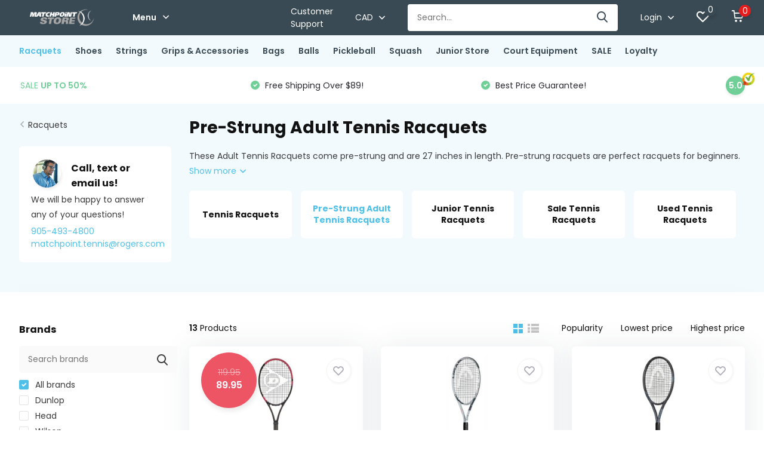

--- FILE ---
content_type: text/html;charset=utf-8
request_url: https://www.matchpointstore.com/racquets/pre-strung-adult-tennis-racquets/
body_size: 18168
content:
<!doctype html>
<html lang="en" class="">
	<head>
    <meta name="google-site-verification" content="0O507xWhU_BrE6kIf9HbNN5rmh05GS0QmVt_qlKtkeI" />
            <meta charset="utf-8"/>
<!-- [START] 'blocks/head.rain' -->
<!--

  (c) 2008-2026 Lightspeed Netherlands B.V.
  http://www.lightspeedhq.com
  Generated: 31-01-2026 @ 01:41:12

-->
<link rel="canonical" href="https://www.matchpointstore.com/racquets/pre-strung-adult-tennis-racquets/"/>
<link rel="alternate" href="https://www.matchpointstore.com/index.rss" type="application/rss+xml" title="New products"/>
<meta name="robots" content="noodp,noydir"/>
<meta name="google-site-verification" content="0O507xWhU_BrE6kIf9HbNN5rmh05GS0QmVt_qlKtkeI"/>
<meta property="og:url" content="https://www.matchpointstore.com/racquets/pre-strung-adult-tennis-racquets/?source=facebook"/>
<meta property="og:site_name" content="MatchpointStore.com"/>
<meta property="og:title" content="Recreational Tennis Racquets"/>
<meta property="og:description" content="Find pre-strung tennis racquets from Wilson and Head. Perfect for players seeking ready-to-play, high-quality racquets for every skill level."/>
<script>
(function(w,d,s,l,i){w[l]=w[l]||[];w[l].push({'gtm.start':
new Date().getTime(),event:'gtm.js'});var f=d.getElementsByTagName(s)[0],
j=d.createElement(s),dl=l!='dataLayer'?'&l='+l:'';j.async=true;j.src=
'https://www.googletagmanager.com/gtm.js?id='+i+dl;f.parentNode.insertBefore(j,f);
})(window,document,'script','dataLayer','GTM-TX9GSPJ');
</script>
<!--[if lt IE 9]>
<script src="https://cdn.shoplightspeed.com/assets/html5shiv.js?2025-02-20"></script>
<![endif]-->
<!-- [END] 'blocks/head.rain' -->
		<meta http-equiv="x-ua-compatible" content="ie=edge">
		<title>Recreational Tennis Racquets - MatchpointStore.com</title>
		<meta name="description" content="Find pre-strung tennis racquets from Wilson and Head. Perfect for players seeking ready-to-play, high-quality racquets for every skill level.">
		<meta name="keywords" content="pre-strung tennis racquets, Wilson pre-strung racquets, Head pre-strung racquets, ready-to-play tennis racquets, beginner tennis racquets, pre-strung rackets for tennis, affordable tennis racquets, best pre-strung racquets, recreational tennis racquets, l">
		<meta name="theme-color" content="#ffffff">
		<meta name="MobileOptimized" content="320">
		<meta name="HandheldFriendly" content="true">
		<meta name="viewport" content="width=device-width, initial-scale=1, initial-scale=1, minimum-scale=1, maximum-scale=1, user-scalable=no">
		<meta name="author" content="https://www.dmws.nl/">
		
		<link rel="preconnect" href="https://fonts.googleapis.com">
		<link rel="dns-prefetch" href="https://fonts.googleapis.com">
		<link rel="preconnect" href="https://ajax.googleapis.com">
		<link rel="dns-prefetch" href="https://ajax.googleapis.com">
		<link rel="preconnect" href="https://www.gstatic.com" crossorigin="anonymous">
		<link rel="dns-prefetch" href="https://www.gstatic.com" crossorigin="anonymous">
		<link rel="preconnect" href="//assets.webshopapp.com/">
		<link rel="dns-prefetch" href="//assets.webshopapp.com/">
    
    		<link rel="preload" href="https://fonts.googleapis.com/css?family=Poppins:300,400,500,600,700,800,900%7CPoppins:300,400,500,600,700,800,900" as="style">
    <link rel="preload" href="https://cdn.shoplightspeed.com/shops/648043/themes/16507/assets/owl-carousel-min.css?20260114204713" as="style">
    <link rel="preload" href="https://cdn.shoplightspeed.com/shops/648043/themes/16507/assets/fancybox.css?20260114204713" as="style">
    <link rel="preload" href="https://cdn.shoplightspeed.com/shops/648043/themes/16507/assets/icomoon.css?20260114204713" as="style">
    <link rel="preload" href="https://cdn.shoplightspeed.com/shops/648043/themes/16507/assets/compete.css?20260114204713" as="style">
    <link rel="preload" href="https://cdn.shoplightspeed.com/shops/648043/themes/16507/assets/custom.css?20260114204713" as="style">
    
    <link rel="preload" href="https://cdn.shoplightspeed.com/shops/648043/themes/16507/assets/jquery-3-4-1-min.js?20260114204713" as="script">
    <link rel="preload" href="https://cdn.shoplightspeed.com/shops/648043/themes/16507/assets/jquery-ui.js?20260114204713" as="script">
    <link rel="preload" href="https://cdn.shoplightspeed.com/shops/648043/themes/16507/assets/js-cookie-min.js?20260114204713" as="script">
    <link rel="preload" href="https://cdn.shoplightspeed.com/shops/648043/themes/16507/assets/owl-carousel-min.js?20260114204713" as="script">
    <link rel="preload" href="https://cdn.shoplightspeed.com/shops/648043/themes/16507/assets/fancybox.js?20260114204713" as="script">
    <link rel="preload" href="https://cdn.shoplightspeed.com/shops/648043/themes/16507/assets/lazyload.js?20260114204713" as="script">
    <link rel="preload" href="https://cdn.shoplightspeed.com/assets/gui.js?2025-02-20" as="script">
    <link rel="preload" href="https://cdn.shoplightspeed.com/shops/648043/themes/16507/assets/script.js?20260114204713" as="script">
    <link rel="preload" href="https://cdn.shoplightspeed.com/shops/648043/themes/16507/assets/custom.js?20260114204713" as="script">
        
    <link href="https://fonts.googleapis.com/css?family=Poppins:300,400,500,600,700,800,900%7CPoppins:300,400,500,600,700,800,900" rel="stylesheet" type="text/css">
    <link rel="stylesheet" href="https://cdn.shoplightspeed.com/shops/648043/themes/16507/assets/owl-carousel-min.css?20260114204713" type="text/css">
    <link rel="stylesheet" href="https://cdn.shoplightspeed.com/shops/648043/themes/16507/assets/fancybox.css?20260114204713" type="text/css">
    <link rel="stylesheet" href="https://cdn.shoplightspeed.com/shops/648043/themes/16507/assets/icomoon.css?20260114204713" type="text/css">
    <link rel="stylesheet" href="https://cdn.shoplightspeed.com/shops/648043/themes/16507/assets/compete.css?20260114204713" type="text/css">
    <link rel="stylesheet" href="https://cdn.shoplightspeed.com/shops/648043/themes/16507/assets/custom.css?20260114204713" type="text/css">
    
    <script src="https://cdn.shoplightspeed.com/shops/648043/themes/16507/assets/jquery-3-4-1-min.js?20260114204713"></script>

		<link rel="icon" type="image/x-icon" href="https://cdn.shoplightspeed.com/shops/648043/themes/16507/assets/favicon.ico?20260114203923">
		<link rel="apple-touch-icon" href="https://cdn.shoplightspeed.com/shops/648043/themes/16507/assets/favicon.ico?20260114203923">
    
    <meta name="msapplication-config" content="https://cdn.shoplightspeed.com/shops/648043/themes/16507/assets/browserconfig.xml?20260114204713">
<meta property="og:title" content=" Recreational Tennis Racquets | MatchpointStore.com">
 <meta property="og:type" content="website"> 
<meta property="og:site_name" content="MatchpointStore.com">
<meta property="og:url" content="https://www.matchpointstore.com/">
<meta property="og:image" content="https://cdn.shoplightspeed.com/shops/648043/themes/16507/v/1137910/assets/big-block-bg.jpg?20260114204712">
<meta name="twitter:title" content="Recreational Tennis Racquets">
<meta name="twitter:description" content="Find pre-strung tennis racquets from Wilson and Head. Perfect for players seeking ready-to-play, high-quality racquets for every skill level.">
<meta name="twitter:site" content="MatchpointStore.com">
<meta name="twitter:card" content="https://cdn.shoplightspeed.com/shops/648043/themes/16507/v/264267/assets/logo.png?20220223210105">
<meta name="twitter:image" content="https://cdn.shoplightspeed.com/shops/648043/themes/16507/v/1137910/assets/big-block-bg.jpg?20260114204712">
<script type="application/ld+json">
  [
        {
      "@context": "http://schema.org/",
      "@type": "Organization",
      "url": "https://www.matchpointstore.com/",
      "name": "MatchpointStore.com",
      "legalName": "MatchpointStore.com",
      "description": "Find pre-strung tennis racquets from Wilson and Head. Perfect for players seeking ready-to-play, high-quality racquets for every skill level.",
      "logo": "https://cdn.shoplightspeed.com/shops/648043/themes/16507/v/264267/assets/logo.png?20220223210105",
      "image": "https://cdn.shoplightspeed.com/shops/648043/themes/16507/v/1137910/assets/big-block-bg.jpg?20260114204712",
      "contactPoint": {
        "@type": "ContactPoint",
        "contactType": "Customer service",
        "telephone": "905-493-4800"
      },
      "address": {
        "@type": "PostalAddress",
        "streetAddress": "99 Thornton Rd. South",
        "addressLocality": "Canada",
        "postalCode": "Oshawa, ON, L1J 5Y1",
        "addressCountry": "EN"
      }
         
    },
    { 
      "@context": "http://schema.org", 
      "@type": "WebSite", 
      "url": "https://www.matchpointstore.com/", 
      "name": "MatchpointStore.com",
      "description": "Find pre-strung tennis racquets from Wilson and Head. Perfect for players seeking ready-to-play, high-quality racquets for every skill level.",
      "author": [
        {
          "@type": "Organization",
          "url": "https://www.dmws.nl/",
          "name": "DMWS B.V.",
          "address": {
            "@type": "PostalAddress",
            "streetAddress": "Klokgebouw 195 (Strijp-S)",
            "addressLocality": "Eindhoven",
            "addressRegion": "NB",
            "postalCode": "5617 AB",
            "addressCountry": "NL"
          }
        }
      ]
    }
  ]
</script>    
	</head>
	<body>
    <ul class="hidden-data hidden"><li>648043</li><li>16507</li><li>ja</li><li>en</li><li>live</li><li>matchpoint/tennis//rogers/com</li><li>https://www.matchpointstore.com/</li></ul><header id="top" class="scroll-active"><div class="top-wrap fixed default"><section class="main pos-r"><div class="container pos-r"><div class="d-flex align-center justify-between"><div class="d-flex align-center"><div id="mobile-menu-btn" class="d-none show-1000"><div class="hamburger"><span></span><span></span><span></span><span></span></div></div><a href="https://www.matchpointstore.com/account/login/" class="hidden show-575-flex"><i class="icon-login"></i></a><div id="logo" class="d-flex align-center"><a href="https://www.matchpointstore.com/" accesskey="h"><img class="hide-1000 desktop-logo" src="https://cdn.shoplightspeed.com/shops/648043/themes/16507/v/264267/assets/logo.png?20220223210105" alt="MatchpointStore.com" /><img class="d-none show-1000 mobile-logo" src="https://cdn.shoplightspeed.com/shops/648043/themes/16507/v/512395/assets/logo-mobile.png?20220428042314" alt="MatchpointStore.com" /></a><div id="menubtn" class="hide-1000 pos-r btn-wrap"><div class="btn">Menu <i class="icon-arrow-down top"></i></div><div class="navigation-menu"><div class="wrap"><ul><li class="item"><a href="https://www.matchpointstore.com/loyalty/" title="Loyalty" class="itemLink">Loyalty</a></li></ul></div></div></div></div></div><div class="d-flex align-center justify-end top-nav"><a href="/service/" class="hide-1000">Customer Support</a><div class="lang with-drop list hide-768"><div class="current"><img class="lazy" src="https://cdn.shoplightspeed.com/shops/648043/themes/16507/assets/lazy-preload.jpg?20260114204713" data-src="https://cdn.shoplightspeed.com/shops/648043/themes/16507/assets/flag-en.svg?20260114204713" alt="English" width="22" height="22"><span><i class="icon-arrow-down"></i></span></div><div class="dropdown"><ul></ul></div></div><div class="currency with-drop list hide-768"><div class="current">CAD <span><i class="icon-arrow-down"></i></span></div><div class="dropdown"><ul><li><a href="https://www.matchpointstore.com/session/currency/usd/go/category/2986408"><span class="cur-icon">$</span><span>USD</span></a></li><li><a href="https://www.matchpointstore.com/session/currency/cad/go/category/2986408"><span class="cur-icon">C$</span><span>CAD</span></a></li></ul></div></div><div id="showSearch" class="hide-575"><input type="search" value="" placeholder="Search..."><button type="submit" title="Search" disabled="disabled"><i class="icon-search"></i></button></div><div class="login with-drop hide-575"><a href="https://www.matchpointstore.com/account/login/"><span>Login <i class="icon-arrow-down"></i></span></a><div class="dropdown"><form method="post" id="formLogin" action="https://www.matchpointstore.com/account/loginPost/?return=https://www.matchpointstore.com/racquets/pre-strung-adult-tennis-racquets/"><h3>Login</h3><p>Make ordering even easier!</p><div><label for="formLoginEmail">Email address<span class="c-negatives">*</span></label><input type="email" id="formLoginEmail" name="email" placeholder="Email address" autocomplete='email' tabindex=1 required></div><div><label for="formLoginPassword">Password</label><a href="https://www.matchpointstore.com/account/password/" class="forgot" tabindex=6>Forgot password?</a><input type="password" id="formLoginPassword" name="password" placeholder="Password" autocomplete="current-password" tabindex=2 required></div><div><input type="hidden" name="key" value="3778584af6f48cfa1c4ede19278f0adf" /><input type="hidden" name="type" value="login" /><button type="submit" onclick="$('#formLogin').submit(); return false;" class="btn" tabindex=3>Login</button></div></form><div><p class="register">No account yet? <a href="https://www.matchpointstore.com/account/register/" tabindex=5>Create an account</a></p></div></div></div><div class="favorites"><a href="https://www.matchpointstore.com/account/wishlist/" class="count"><span class="items" data-wishlist-items="">0</span><i class="icon-wishlist"></i></a></div><div class="cart with-drop"><a href="https://www.matchpointstore.com/cart/" class="count"><span>0</span><i class="icon-cart"></i></a><div class="dropdown"><h3>Cart</h3><i class="icon-close hidden show-575"></i><p>Your cart is empty</p></div></div></div></div></div><div class="search-autocomplete"><div id="searchExpanded"><div class="container pos-r d-flex align-center"><form action="https://www.matchpointstore.com/search/" method="get" id="formSearch"  class="search-form d-flex align-center"  data-search-type="desktop"><span onclick="$(this).closest('form').submit();" title="Search" class="search-icon"><i class="icon-search"></i></span><input type="text" name="q" autocomplete="off"  value="" placeholder="Search" class="standard-input" data-input="desktop"/></form><div class="close hide-575">Close</div></div><div class="overlay hide-575"></div></div><div class="container pos-r"><div id="searchResults" class="results-wrap with-filter with-cats" data-search-type="desktop"><div class="close"><i class="icon-close"></i></div><h4>Categories</h4><div class="categories hidden"><ul class="d-flex"></ul></div><div class="d-flex justify-between"><div class="filter-scroll-wrap"><div class="filter-scroll"><div class="subtitle title-font">Filters</div><form data-search-type="desktop"><div class="filter-boxes"><div class="filter-wrap sort"><select name="sort" class="custom-select"></select></div></div><div class="filter-boxes custom-filters"></div></form></div></div><ul class="search-products products-livesearch"></ul></div><div class="more"><a href="#" class="btn accent">View all results <span>(0)</span></a></div></div></div></div></section><section id="menu" class="hide-1000 dropdown"><div class="container"><nav class="menu"><ul class="d-flex align-center"><li class="item has-children active"><a class="itemLink active" href="https://www.matchpointstore.com/racquets/" title="Racquets">Racquets</a><ul class="subnav"><li class="subitem has-children"><a class="subitemLink " href="https://www.matchpointstore.com/racquets/tennis-racquets/" title="Tennis Racquets">Tennis Racquets</a><ul class="subsubnav"><li class="subitem"><a class="subitemLink" href="https://www.matchpointstore.com/racquets/tennis-racquets/babolat-racquets/" title="Babolat Racquets">Babolat Racquets</a></li><li class="subitem"><a class="subitemLink" href="https://www.matchpointstore.com/racquets/tennis-racquets/head-racquets/" title="Head Racquets">Head Racquets</a></li><li class="subitem"><a class="subitemLink" href="https://www.matchpointstore.com/racquets/tennis-racquets/dunlop-racquets/" title="Dunlop Racquets">Dunlop Racquets</a></li><li class="subitem"><a class="subitemLink" href="https://www.matchpointstore.com/racquets/tennis-racquets/wilson-racquets/" title="Wilson Racquets">Wilson Racquets</a></li><li class="subitem"><a class="subitemLink" href="https://www.matchpointstore.com/racquets/tennis-racquets/yonex-racquets/" title="Yonex Racquets">Yonex Racquets</a></li></ul></li><li class="subitem"><a class="subitemLink active " href="https://www.matchpointstore.com/racquets/pre-strung-adult-tennis-racquets/" title="Pre-Strung Adult Tennis Racquets">Pre-Strung Adult Tennis Racquets</a></li><li class="subitem"><a class="subitemLink " href="https://www.matchpointstore.com/racquets/junior-tennis-racquets/" title="Junior Tennis Racquets">Junior Tennis Racquets</a></li><li class="subitem"><a class="subitemLink " href="https://www.matchpointstore.com/racquets/sale-tennis-racquets/" title="Sale Tennis Racquets">Sale Tennis Racquets</a></li><li class="subitem"><a class="subitemLink " href="https://www.matchpointstore.com/racquets/used-tennis-racquets/" title="Used Tennis Racquets">Used Tennis Racquets</a></li></ul></li><li class="item has-children"><a class="itemLink" href="https://www.matchpointstore.com/shoes/" title="Shoes">Shoes</a><ul class="subnav"><li class="subitem has-children"><a class="subitemLink " href="https://www.matchpointstore.com/shoes/womens-tennis-shoes/" title="Women&#039;s Tennis Shoes">Women&#039;s Tennis Shoes</a><ul class="subsubnav"><li class="subitem"><a class="subitemLink" href="https://www.matchpointstore.com/shoes/womens-tennis-shoes/babolat/" title="Babolat">Babolat</a></li><li class="subitem"><a class="subitemLink" href="https://www.matchpointstore.com/shoes/womens-tennis-shoes/nike/" title="Nike">Nike</a></li><li class="subitem"><a class="subitemLink" href="https://www.matchpointstore.com/shoes/womens-tennis-shoes/asics/" title="Asics">Asics</a></li><li class="subitem"><a class="subitemLink" href="https://www.matchpointstore.com/shoes/womens-tennis-shoes/k-swiss/" title="K-Swiss">K-Swiss</a></li><li class="subitem"><a class="subitemLink" href="https://www.matchpointstore.com/shoes/womens-tennis-shoes/wilson/" title="Wilson">Wilson</a></li><li class="subitem"><a class="subitemLink" href="https://www.matchpointstore.com/shoes/womens-tennis-shoes/head/" title="Head">Head</a></li></ul></li><li class="subitem"><a class="subitemLink " href="https://www.matchpointstore.com/shoes/womens-pickleball-shoes/" title="Women&#039;s Pickleball Shoes">Women&#039;s Pickleball Shoes</a></li><li class="subitem has-children"><a class="subitemLink " href="https://www.matchpointstore.com/shoes/mens-tennis-shoes/" title="Men&#039;s Tennis Shoes">Men&#039;s Tennis Shoes</a><ul class="subsubnav"><li class="subitem"><a class="subitemLink" href="https://www.matchpointstore.com/shoes/mens-tennis-shoes/babolat/" title="Babolat">Babolat</a></li><li class="subitem"><a class="subitemLink" href="https://www.matchpointstore.com/shoes/mens-tennis-shoes/asics/" title="Asics">Asics</a></li><li class="subitem"><a class="subitemLink" href="https://www.matchpointstore.com/shoes/mens-tennis-shoes/k-swiss/" title="K-Swiss">K-Swiss</a></li><li class="subitem"><a class="subitemLink" href="https://www.matchpointstore.com/shoes/mens-tennis-shoes/nike/" title="Nike">Nike</a></li><li class="subitem"><a class="subitemLink" href="https://www.matchpointstore.com/shoes/mens-tennis-shoes/wilson/" title="Wilson">Wilson</a></li><li class="subitem"><a class="subitemLink" href="https://www.matchpointstore.com/shoes/mens-tennis-shoes/head/" title="Head">Head</a></li></ul></li><li class="subitem"><a class="subitemLink " href="https://www.matchpointstore.com/shoes/mens-pickleball-shoes/" title="Men&#039;s Pickleball Shoes">Men&#039;s Pickleball Shoes</a></li><li class="subitem"><a class="subitemLink " href="https://www.matchpointstore.com/shoes/junior-tennis-shoes/" title="Junior Tennis Shoes">Junior Tennis Shoes</a></li><li class="subitem"><a class="subitemLink " href="https://www.matchpointstore.com/shoes/sale-womens-shoe/" title="Sale Women&#039;s Shoe">Sale Women&#039;s Shoe</a></li><li class="subitem"><a class="subitemLink " href="https://www.matchpointstore.com/shoes/sale-mens-shoe/" title="Sale Men&#039;s Shoe">Sale Men&#039;s Shoe</a></li><li class="subitem"><a class="subitemLink " href="https://www.matchpointstore.com/shoes/womens-squash-shoes/" title="Women&#039;s Squash Shoes">Women&#039;s Squash Shoes</a></li></ul></li><li class="item has-children"><a class="itemLink" href="https://www.matchpointstore.com/strings/" title="Strings">Strings</a><ul class="subnav"><li class="subitem has-children"><a class="subitemLink " href="https://www.matchpointstore.com/strings/strings-by-type/" title="Strings by Type">Strings by Type</a><ul class="subsubnav"><li class="subitem"><a class="subitemLink" href="https://www.matchpointstore.com/strings/strings-by-type/hybrid/" title="Hybrid">Hybrid</a></li><li class="subitem"><a class="subitemLink" href="https://www.matchpointstore.com/strings/strings-by-type/multifilament/" title="Multifilament">Multifilament</a></li><li class="subitem"><a class="subitemLink" href="https://www.matchpointstore.com/strings/strings-by-type/natural-gut/" title="Natural Gut">Natural Gut</a></li><li class="subitem"><a class="subitemLink" href="https://www.matchpointstore.com/strings/strings-by-type/polyester/" title="Polyester">Polyester</a></li><li class="subitem"><a class="subitemLink" href="https://www.matchpointstore.com/strings/strings-by-type/synthetic-gut/" title="Synthetic Gut">Synthetic Gut</a></li></ul></li><li class="subitem has-children"><a class="subitemLink " href="https://www.matchpointstore.com/strings/tennis-string-sets/" title="Tennis String Sets">Tennis String Sets</a><ul class="subsubnav"><li class="subitem"><a class="subitemLink" href="https://www.matchpointstore.com/strings/tennis-string-sets/wilson-tennis-string-sets/" title="Wilson Tennis String Sets">Wilson Tennis String Sets</a></li><li class="subitem"><a class="subitemLink" href="https://www.matchpointstore.com/strings/tennis-string-sets/babolat-tennis-string-sets/" title="Babolat Tennis String Sets">Babolat Tennis String Sets</a></li><li class="subitem"><a class="subitemLink" href="https://www.matchpointstore.com/strings/tennis-string-sets/luxilon-string-sets/" title="Luxilon String Sets">Luxilon String Sets</a></li><li class="subitem"><a class="subitemLink" href="https://www.matchpointstore.com/strings/tennis-string-sets/dunlop-tennis-string-sets/" title="Dunlop Tennis String Sets">Dunlop Tennis String Sets</a></li><li class="subitem"><a class="subitemLink" href="https://www.matchpointstore.com/strings/tennis-string-sets/head-string-sets/" title="Head String Sets">Head String Sets</a></li><li class="subitem"><a class="subitemLink" href="https://www.matchpointstore.com/strings/tennis-string-sets/solinco/" title="Solinco">Solinco</a></li><li class="subitem"><a class="subitemLink" href="https://www.matchpointstore.com/strings/tennis-string-sets/yonex/" title="Yonex">Yonex</a></li></ul></li><li class="subitem has-children"><a class="subitemLink " href="https://www.matchpointstore.com/strings/tennis-string-reels/" title="Tennis String Reels">Tennis String Reels</a><ul class="subsubnav"><li class="subitem"><a class="subitemLink" href="https://www.matchpointstore.com/strings/tennis-string-reels/babolat-tennis-string-reels/" title="Babolat Tennis String Reels">Babolat Tennis String Reels</a></li><li class="subitem"><a class="subitemLink" href="https://www.matchpointstore.com/strings/tennis-string-reels/luxilon-string-reels/" title="Luxilon String Reels">Luxilon String Reels</a></li><li class="subitem"><a class="subitemLink" href="https://www.matchpointstore.com/strings/tennis-string-reels/wilson-tennis-string-reels/" title="Wilson Tennis String Reels">Wilson Tennis String Reels</a></li><li class="subitem"><a class="subitemLink" href="https://www.matchpointstore.com/strings/tennis-string-reels/dunlop-tennis-string-reels/" title="Dunlop Tennis String Reels">Dunlop Tennis String Reels</a></li><li class="subitem"><a class="subitemLink" href="https://www.matchpointstore.com/strings/tennis-string-reels/head-tennis-string-reels/" title="Head Tennis String Reels">Head Tennis String Reels</a></li><li class="subitem"><a class="subitemLink" href="https://www.matchpointstore.com/strings/tennis-string-reels/solinco/" title="Solinco">Solinco</a></li><li class="subitem"><a class="subitemLink" href="https://www.matchpointstore.com/strings/tennis-string-reels/yonex/" title="Yonex">Yonex</a></li></ul></li><li class="subitem has-children"><a class="subitemLink " href="https://www.matchpointstore.com/strings/squash-strings/" title="Squash Strings">Squash Strings</a><ul class="subsubnav"><li class="subitem"><a class="subitemLink" href="https://www.matchpointstore.com/strings/squash-strings/ashway/" title="Ashway">Ashway</a></li><li class="subitem"><a class="subitemLink" href="https://www.matchpointstore.com/strings/squash-strings/head/" title="Head">Head</a></li></ul></li><li class="subitem"><a class="subitemLink " href="https://www.matchpointstore.com/strings/sale-strings/" title="Sale Strings">Sale Strings</a></li></ul></li><li class="item has-children"><a class="itemLink" href="https://www.matchpointstore.com/grips-accessories/" title="Grips &amp; Accessories">Grips &amp; Accessories</a><ul class="subnav"><li class="subitem"><a class="subitemLink " href="https://www.matchpointstore.com/grips-accessories/overgrips/" title="Overgrips">Overgrips</a></li><li class="subitem"><a class="subitemLink " href="https://www.matchpointstore.com/grips-accessories/replacement-grips/" title="Replacement Grips">Replacement Grips</a></li><li class="subitem has-children"><a class="subitemLink " href="https://www.matchpointstore.com/grips-accessories/racquet-accessories/" title="Racquet Accessories">Racquet Accessories</a><ul class="subsubnav"><li class="subitem"><a class="subitemLink" href="https://www.matchpointstore.com/grips-accessories/racquet-accessories/vibration-dampeners/" title="Vibration Dampeners">Vibration Dampeners</a></li></ul></li><li class="subitem has-children"><a class="subitemLink " href="https://www.matchpointstore.com/grips-accessories/players-accessories/" title="Player&#039;s Accessories">Player&#039;s Accessories</a><ul class="subsubnav"><li class="subitem"><a class="subitemLink" href="https://www.matchpointstore.com/grips-accessories/players-accessories/wristbands/" title="Wristbands">Wristbands</a></li><li class="subitem"><a class="subitemLink" href="https://www.matchpointstore.com/grips-accessories/players-accessories/hats/" title="Hats">Hats</a></li></ul></li><li class="subitem"><a class="subitemLink " href="https://www.matchpointstore.com/grips-accessories/headbands/" title="Headbands">Headbands</a></li><li class="subitem"><a class="subitemLink " href="https://www.matchpointstore.com/grips-accessories/grommets/" title="Grommets">Grommets</a></li></ul></li><li class="item has-children"><a class="itemLink" href="https://www.matchpointstore.com/bags/" title="Bags">Bags</a><ul class="subnav"><li class="subitem has-children"><a class="subitemLink " href="https://www.matchpointstore.com/bags/brands/" title="Brands">Brands</a><ul class="subsubnav"><li class="subitem"><a class="subitemLink" href="https://www.matchpointstore.com/bags/brands/babolat/" title="Babolat">Babolat</a></li><li class="subitem"><a class="subitemLink" href="https://www.matchpointstore.com/bags/brands/head-bags/" title="Head Bags">Head Bags</a></li><li class="subitem"><a class="subitemLink" href="https://www.matchpointstore.com/bags/brands/dunlop-bags/" title="Dunlop Bags">Dunlop Bags</a></li><li class="subitem"><a class="subitemLink" href="https://www.matchpointstore.com/bags/brands/wilson/" title="Wilson">Wilson</a></li></ul></li><li class="subitem has-children"><a class="subitemLink " href="https://www.matchpointstore.com/bags/bag-type/" title="Bag Type">Bag Type</a><ul class="subsubnav"><li class="subitem"><a class="subitemLink" href="https://www.matchpointstore.com/bags/bag-type/3-pack/" title="3 Pack">3 Pack</a></li><li class="subitem"><a class="subitemLink" href="https://www.matchpointstore.com/bags/bag-type/6-pack/" title="6 Pack">6 Pack</a></li><li class="subitem"><a class="subitemLink" href="https://www.matchpointstore.com/bags/bag-type/9-pack/" title="9 Pack">9 Pack</a></li><li class="subitem"><a class="subitemLink" href="https://www.matchpointstore.com/bags/bag-type/12-pack/" title="12 Pack">12 Pack</a></li><li class="subitem"><a class="subitemLink" href="https://www.matchpointstore.com/bags/bag-type/15-pack/" title="15 Pack">15 Pack</a></li><li class="subitem"><a class="subitemLink" href="https://www.matchpointstore.com/bags/bag-type/backpack/" title="Backpack">Backpack</a></li><li class="subitem"><a class="subitemLink" href="https://www.matchpointstore.com/bags/bag-type/tote/" title="Tote">Tote</a></li><li class="subitem"><a class="subitemLink" href="https://www.matchpointstore.com/bags/bag-type/duffel/" title="Duffel">Duffel</a></li></ul></li><li class="subitem"><a class="subitemLink " href="https://www.matchpointstore.com/bags/sale-bags/" title="Sale Bags">Sale Bags</a></li></ul></li><li class="item has-children"><a class="itemLink" href="https://www.matchpointstore.com/balls/" title="Balls">Balls</a><ul class="subnav"><li class="subitem"><a class="subitemLink " href="https://www.matchpointstore.com/balls/tennis-ball-cans/" title="Tennis Ball Cans">Tennis Ball Cans</a></li><li class="subitem"><a class="subitemLink " href="https://www.matchpointstore.com/balls/tennis-ball-cases/" title="Tennis Ball Cases">Tennis Ball Cases</a></li><li class="subitem"><a class="subitemLink " href="https://www.matchpointstore.com/balls/junior-tennis-balls/" title="Junior Tennis Balls">Junior Tennis Balls</a></li><li class="subitem"><a class="subitemLink " href="https://www.matchpointstore.com/balls/wilson-balls/" title="Wilson Balls">Wilson Balls</a></li><li class="subitem"><a class="subitemLink " href="https://www.matchpointstore.com/balls/dunlop-balls/" title="Dunlop Balls">Dunlop Balls</a></li><li class="subitem"><a class="subitemLink " href="https://www.matchpointstore.com/balls/penn-balls/" title="Penn Balls">Penn Balls</a></li></ul></li><li class="item has-children"><a class="itemLink" href="https://www.matchpointstore.com/pickleball/" title="Pickleball">Pickleball</a><ul class="subnav"><li class="subitem"><a class="subitemLink " href="https://www.matchpointstore.com/pickleball/balls-pickleball/" title="Balls Pickleball">Balls Pickleball</a></li><li class="subitem"><a class="subitemLink " href="https://www.matchpointstore.com/pickleball/accessories/" title="Accessories">Accessories</a></li><li class="subitem"><a class="subitemLink " href="https://www.matchpointstore.com/pickleball/paddles/" title="Paddles">Paddles</a></li><li class="subitem"><a class="subitemLink " href="https://www.matchpointstore.com/pickleball/mens-shoes/" title="Men&#039;s Shoes">Men&#039;s Shoes</a></li><li class="subitem"><a class="subitemLink " href="https://www.matchpointstore.com/pickleball/womens-shoes/" title="Women&#039;s Shoes">Women&#039;s Shoes</a></li></ul></li><li class="item has-children"><a class="itemLink" href="https://www.matchpointstore.com/squash/" title="Squash">Squash</a><ul class="subnav"><li class="subitem"><a class="subitemLink " href="https://www.matchpointstore.com/squash/balls/" title="Balls">Balls</a></li><li class="subitem"><a class="subitemLink " href="https://www.matchpointstore.com/squash/grips-accessories/" title="Grips &amp; Accessories">Grips &amp; Accessories</a></li><li class="subitem"><a class="subitemLink " href="https://www.matchpointstore.com/squash/squash-racquets/" title="Squash Racquets">Squash Racquets</a></li></ul></li><li class="item has-children"><a class="itemLink" href="https://www.matchpointstore.com/junior-store/" title="Junior Store">Junior Store</a><ul class="subnav"><li class="subitem"><a class="subitemLink " href="https://www.matchpointstore.com/junior-store/junior-racquets/" title="Junior Racquets">Junior Racquets</a></li><li class="subitem"><a class="subitemLink " href="https://www.matchpointstore.com/junior-store/junior-shoes/" title="Junior Shoes">Junior Shoes</a></li><li class="subitem"><a class="subitemLink " href="https://www.matchpointstore.com/junior-store/junior-balls/" title="Junior Balls">Junior Balls</a></li></ul></li><li class="item has-children"><a class="itemLink" href="https://www.matchpointstore.com/court-equipment/" title="Court Equipment">Court Equipment</a><ul class="subnav"><li class="subitem"><a class="subitemLink " href="https://www.matchpointstore.com/court-equipment/nets/" title="Nets">Nets</a></li><li class="subitem"><a class="subitemLink " href="https://www.matchpointstore.com/court-equipment/ball-hoppers/" title="Ball Hoppers">Ball Hoppers</a></li></ul></li><li class="item"><a class="itemLink" href="https://www.matchpointstore.com/sale/" title="SALE">SALE</a></li><li class="item"><a href="https://www.matchpointstore.com/loyalty/" title="Loyalty" class="itemLink">Loyalty</a></li></ul></nav></div></section><div id="mobileMenu" class="hide"><div class="wrap"><ul><li class="all hidden"><a><i class="icon-nav-left"></i>All categories</a></li><li class="cat has-children active"><a class="itemLink active" href="https://www.matchpointstore.com/racquets/" title="Racquets">Racquets<i class="icon-arrow-right"></i></a><ul class="subnav hidden"><li class="subitem has-children"><a class="subitemLink" href="https://www.matchpointstore.com/racquets/tennis-racquets/" title="Tennis Racquets">Tennis Racquets<i class="icon-arrow-right"></i></a><ul class="subsubnav hidden"><li class="subitem"><a class="subitemLink" href="https://www.matchpointstore.com/racquets/tennis-racquets/babolat-racquets/" title="Babolat Racquets">Babolat Racquets</a></li><li class="subitem"><a class="subitemLink" href="https://www.matchpointstore.com/racquets/tennis-racquets/head-racquets/" title="Head Racquets">Head Racquets</a></li><li class="subitem"><a class="subitemLink" href="https://www.matchpointstore.com/racquets/tennis-racquets/dunlop-racquets/" title="Dunlop Racquets">Dunlop Racquets</a></li><li class="subitem"><a class="subitemLink" href="https://www.matchpointstore.com/racquets/tennis-racquets/wilson-racquets/" title="Wilson Racquets">Wilson Racquets</a></li><li class="subitem"><a class="subitemLink" href="https://www.matchpointstore.com/racquets/tennis-racquets/yonex-racquets/" title="Yonex Racquets">Yonex Racquets</a></li></ul></li><li class="subitem"><a class="subitemLink active" href="https://www.matchpointstore.com/racquets/pre-strung-adult-tennis-racquets/" title="Pre-Strung Adult Tennis Racquets">Pre-Strung Adult Tennis Racquets</a></li><li class="subitem"><a class="subitemLink" href="https://www.matchpointstore.com/racquets/junior-tennis-racquets/" title="Junior Tennis Racquets">Junior Tennis Racquets</a></li><li class="subitem"><a class="subitemLink" href="https://www.matchpointstore.com/racquets/sale-tennis-racquets/" title="Sale Tennis Racquets">Sale Tennis Racquets</a></li><li class="subitem"><a class="subitemLink" href="https://www.matchpointstore.com/racquets/used-tennis-racquets/" title="Used Tennis Racquets">Used Tennis Racquets</a></li></ul></li><li class="cat has-children"><a class="itemLink" href="https://www.matchpointstore.com/shoes/" title="Shoes">Shoes<i class="icon-arrow-right"></i></a><ul class="subnav hidden"><li class="subitem has-children"><a class="subitemLink" href="https://www.matchpointstore.com/shoes/womens-tennis-shoes/" title="Women&#039;s Tennis Shoes">Women&#039;s Tennis Shoes<i class="icon-arrow-right"></i></a><ul class="subsubnav hidden"><li class="subitem"><a class="subitemLink" href="https://www.matchpointstore.com/shoes/womens-tennis-shoes/babolat/" title="Babolat">Babolat</a></li><li class="subitem"><a class="subitemLink" href="https://www.matchpointstore.com/shoes/womens-tennis-shoes/nike/" title="Nike">Nike</a></li><li class="subitem"><a class="subitemLink" href="https://www.matchpointstore.com/shoes/womens-tennis-shoes/asics/" title="Asics">Asics</a></li><li class="subitem"><a class="subitemLink" href="https://www.matchpointstore.com/shoes/womens-tennis-shoes/k-swiss/" title="K-Swiss">K-Swiss</a></li><li class="subitem"><a class="subitemLink" href="https://www.matchpointstore.com/shoes/womens-tennis-shoes/wilson/" title="Wilson">Wilson</a></li><li class="subitem"><a class="subitemLink" href="https://www.matchpointstore.com/shoes/womens-tennis-shoes/head/" title="Head">Head</a></li></ul></li><li class="subitem"><a class="subitemLink" href="https://www.matchpointstore.com/shoes/womens-pickleball-shoes/" title="Women&#039;s Pickleball Shoes">Women&#039;s Pickleball Shoes</a></li><li class="subitem has-children"><a class="subitemLink" href="https://www.matchpointstore.com/shoes/mens-tennis-shoes/" title="Men&#039;s Tennis Shoes">Men&#039;s Tennis Shoes<i class="icon-arrow-right"></i></a><ul class="subsubnav hidden"><li class="subitem"><a class="subitemLink" href="https://www.matchpointstore.com/shoes/mens-tennis-shoes/babolat/" title="Babolat">Babolat</a></li><li class="subitem"><a class="subitemLink" href="https://www.matchpointstore.com/shoes/mens-tennis-shoes/asics/" title="Asics">Asics</a></li><li class="subitem"><a class="subitemLink" href="https://www.matchpointstore.com/shoes/mens-tennis-shoes/k-swiss/" title="K-Swiss">K-Swiss</a></li><li class="subitem"><a class="subitemLink" href="https://www.matchpointstore.com/shoes/mens-tennis-shoes/nike/" title="Nike">Nike</a></li><li class="subitem"><a class="subitemLink" href="https://www.matchpointstore.com/shoes/mens-tennis-shoes/wilson/" title="Wilson">Wilson</a></li><li class="subitem"><a class="subitemLink" href="https://www.matchpointstore.com/shoes/mens-tennis-shoes/head/" title="Head">Head</a></li></ul></li><li class="subitem"><a class="subitemLink" href="https://www.matchpointstore.com/shoes/mens-pickleball-shoes/" title="Men&#039;s Pickleball Shoes">Men&#039;s Pickleball Shoes</a></li><li class="subitem"><a class="subitemLink" href="https://www.matchpointstore.com/shoes/junior-tennis-shoes/" title="Junior Tennis Shoes">Junior Tennis Shoes</a></li><li class="subitem"><a class="subitemLink" href="https://www.matchpointstore.com/shoes/sale-womens-shoe/" title="Sale Women&#039;s Shoe">Sale Women&#039;s Shoe</a></li><li class="subitem"><a class="subitemLink" href="https://www.matchpointstore.com/shoes/sale-mens-shoe/" title="Sale Men&#039;s Shoe">Sale Men&#039;s Shoe</a></li><li class="subitem"><a class="subitemLink" href="https://www.matchpointstore.com/shoes/womens-squash-shoes/" title="Women&#039;s Squash Shoes">Women&#039;s Squash Shoes</a></li></ul></li><li class="cat has-children"><a class="itemLink" href="https://www.matchpointstore.com/strings/" title="Strings">Strings<i class="icon-arrow-right"></i></a><ul class="subnav hidden"><li class="subitem has-children"><a class="subitemLink" href="https://www.matchpointstore.com/strings/strings-by-type/" title="Strings by Type">Strings by Type<i class="icon-arrow-right"></i></a><ul class="subsubnav hidden"><li class="subitem"><a class="subitemLink" href="https://www.matchpointstore.com/strings/strings-by-type/hybrid/" title="Hybrid">Hybrid</a></li><li class="subitem"><a class="subitemLink" href="https://www.matchpointstore.com/strings/strings-by-type/multifilament/" title="Multifilament">Multifilament</a></li><li class="subitem"><a class="subitemLink" href="https://www.matchpointstore.com/strings/strings-by-type/natural-gut/" title="Natural Gut">Natural Gut</a></li><li class="subitem"><a class="subitemLink" href="https://www.matchpointstore.com/strings/strings-by-type/polyester/" title="Polyester">Polyester</a></li><li class="subitem"><a class="subitemLink" href="https://www.matchpointstore.com/strings/strings-by-type/synthetic-gut/" title="Synthetic Gut">Synthetic Gut</a></li></ul></li><li class="subitem has-children"><a class="subitemLink" href="https://www.matchpointstore.com/strings/tennis-string-sets/" title="Tennis String Sets">Tennis String Sets<i class="icon-arrow-right"></i></a><ul class="subsubnav hidden"><li class="subitem"><a class="subitemLink" href="https://www.matchpointstore.com/strings/tennis-string-sets/wilson-tennis-string-sets/" title="Wilson Tennis String Sets">Wilson Tennis String Sets</a></li><li class="subitem"><a class="subitemLink" href="https://www.matchpointstore.com/strings/tennis-string-sets/babolat-tennis-string-sets/" title="Babolat Tennis String Sets">Babolat Tennis String Sets</a></li><li class="subitem"><a class="subitemLink" href="https://www.matchpointstore.com/strings/tennis-string-sets/luxilon-string-sets/" title="Luxilon String Sets">Luxilon String Sets</a></li><li class="subitem"><a class="subitemLink" href="https://www.matchpointstore.com/strings/tennis-string-sets/dunlop-tennis-string-sets/" title="Dunlop Tennis String Sets">Dunlop Tennis String Sets</a></li><li class="subitem"><a class="subitemLink" href="https://www.matchpointstore.com/strings/tennis-string-sets/head-string-sets/" title="Head String Sets">Head String Sets</a></li><li class="subitem"><a class="subitemLink" href="https://www.matchpointstore.com/strings/tennis-string-sets/solinco/" title="Solinco">Solinco</a></li><li class="subitem"><a class="subitemLink" href="https://www.matchpointstore.com/strings/tennis-string-sets/yonex/" title="Yonex">Yonex</a></li></ul></li><li class="subitem has-children"><a class="subitemLink" href="https://www.matchpointstore.com/strings/tennis-string-reels/" title="Tennis String Reels">Tennis String Reels<i class="icon-arrow-right"></i></a><ul class="subsubnav hidden"><li class="subitem"><a class="subitemLink" href="https://www.matchpointstore.com/strings/tennis-string-reels/babolat-tennis-string-reels/" title="Babolat Tennis String Reels">Babolat Tennis String Reels</a></li><li class="subitem"><a class="subitemLink" href="https://www.matchpointstore.com/strings/tennis-string-reels/luxilon-string-reels/" title="Luxilon String Reels">Luxilon String Reels</a></li><li class="subitem"><a class="subitemLink" href="https://www.matchpointstore.com/strings/tennis-string-reels/wilson-tennis-string-reels/" title="Wilson Tennis String Reels">Wilson Tennis String Reels</a></li><li class="subitem"><a class="subitemLink" href="https://www.matchpointstore.com/strings/tennis-string-reels/dunlop-tennis-string-reels/" title="Dunlop Tennis String Reels">Dunlop Tennis String Reels</a></li><li class="subitem"><a class="subitemLink" href="https://www.matchpointstore.com/strings/tennis-string-reels/head-tennis-string-reels/" title="Head Tennis String Reels">Head Tennis String Reels</a></li><li class="subitem"><a class="subitemLink" href="https://www.matchpointstore.com/strings/tennis-string-reels/solinco/" title="Solinco">Solinco</a></li><li class="subitem"><a class="subitemLink" href="https://www.matchpointstore.com/strings/tennis-string-reels/yonex/" title="Yonex">Yonex</a></li></ul></li><li class="subitem has-children"><a class="subitemLink" href="https://www.matchpointstore.com/strings/squash-strings/" title="Squash Strings">Squash Strings<i class="icon-arrow-right"></i></a><ul class="subsubnav hidden"><li class="subitem"><a class="subitemLink" href="https://www.matchpointstore.com/strings/squash-strings/ashway/" title="Ashway">Ashway</a></li><li class="subitem"><a class="subitemLink" href="https://www.matchpointstore.com/strings/squash-strings/head/" title="Head">Head</a></li></ul></li><li class="subitem"><a class="subitemLink" href="https://www.matchpointstore.com/strings/sale-strings/" title="Sale Strings">Sale Strings</a></li></ul></li><li class="cat has-children"><a class="itemLink" href="https://www.matchpointstore.com/grips-accessories/" title="Grips &amp; Accessories">Grips &amp; Accessories<i class="icon-arrow-right"></i></a><ul class="subnav hidden"><li class="subitem"><a class="subitemLink" href="https://www.matchpointstore.com/grips-accessories/overgrips/" title="Overgrips">Overgrips</a></li><li class="subitem"><a class="subitemLink" href="https://www.matchpointstore.com/grips-accessories/replacement-grips/" title="Replacement Grips">Replacement Grips</a></li><li class="subitem has-children"><a class="subitemLink" href="https://www.matchpointstore.com/grips-accessories/racquet-accessories/" title="Racquet Accessories">Racquet Accessories<i class="icon-arrow-right"></i></a><ul class="subsubnav hidden"><li class="subitem"><a class="subitemLink" href="https://www.matchpointstore.com/grips-accessories/racquet-accessories/vibration-dampeners/" title="Vibration Dampeners">Vibration Dampeners</a></li></ul></li><li class="subitem has-children"><a class="subitemLink" href="https://www.matchpointstore.com/grips-accessories/players-accessories/" title="Player&#039;s Accessories">Player&#039;s Accessories<i class="icon-arrow-right"></i></a><ul class="subsubnav hidden"><li class="subitem"><a class="subitemLink" href="https://www.matchpointstore.com/grips-accessories/players-accessories/wristbands/" title="Wristbands">Wristbands</a></li><li class="subitem"><a class="subitemLink" href="https://www.matchpointstore.com/grips-accessories/players-accessories/hats/" title="Hats">Hats</a></li></ul></li><li class="subitem"><a class="subitemLink" href="https://www.matchpointstore.com/grips-accessories/headbands/" title="Headbands">Headbands</a></li><li class="subitem"><a class="subitemLink" href="https://www.matchpointstore.com/grips-accessories/grommets/" title="Grommets">Grommets</a></li></ul></li><li class="cat has-children"><a class="itemLink" href="https://www.matchpointstore.com/bags/" title="Bags">Bags<i class="icon-arrow-right"></i></a><ul class="subnav hidden"><li class="subitem has-children"><a class="subitemLink" href="https://www.matchpointstore.com/bags/brands/" title="Brands">Brands<i class="icon-arrow-right"></i></a><ul class="subsubnav hidden"><li class="subitem"><a class="subitemLink" href="https://www.matchpointstore.com/bags/brands/babolat/" title="Babolat">Babolat</a></li><li class="subitem"><a class="subitemLink" href="https://www.matchpointstore.com/bags/brands/head-bags/" title="Head Bags">Head Bags</a></li><li class="subitem"><a class="subitemLink" href="https://www.matchpointstore.com/bags/brands/dunlop-bags/" title="Dunlop Bags">Dunlop Bags</a></li><li class="subitem"><a class="subitemLink" href="https://www.matchpointstore.com/bags/brands/wilson/" title="Wilson">Wilson</a></li></ul></li><li class="subitem has-children"><a class="subitemLink" href="https://www.matchpointstore.com/bags/bag-type/" title="Bag Type">Bag Type<i class="icon-arrow-right"></i></a><ul class="subsubnav hidden"><li class="subitem"><a class="subitemLink" href="https://www.matchpointstore.com/bags/bag-type/3-pack/" title="3 Pack">3 Pack</a></li><li class="subitem"><a class="subitemLink" href="https://www.matchpointstore.com/bags/bag-type/6-pack/" title="6 Pack">6 Pack</a></li><li class="subitem"><a class="subitemLink" href="https://www.matchpointstore.com/bags/bag-type/9-pack/" title="9 Pack">9 Pack</a></li><li class="subitem"><a class="subitemLink" href="https://www.matchpointstore.com/bags/bag-type/12-pack/" title="12 Pack">12 Pack</a></li><li class="subitem"><a class="subitemLink" href="https://www.matchpointstore.com/bags/bag-type/15-pack/" title="15 Pack">15 Pack</a></li><li class="subitem"><a class="subitemLink" href="https://www.matchpointstore.com/bags/bag-type/backpack/" title="Backpack">Backpack</a></li><li class="subitem"><a class="subitemLink" href="https://www.matchpointstore.com/bags/bag-type/tote/" title="Tote">Tote</a></li><li class="subitem"><a class="subitemLink" href="https://www.matchpointstore.com/bags/bag-type/duffel/" title="Duffel">Duffel</a></li></ul></li><li class="subitem"><a class="subitemLink" href="https://www.matchpointstore.com/bags/sale-bags/" title="Sale Bags">Sale Bags</a></li></ul></li><li class="cat has-children"><a class="itemLink" href="https://www.matchpointstore.com/balls/" title="Balls">Balls<i class="icon-arrow-right"></i></a><ul class="subnav hidden"><li class="subitem"><a class="subitemLink" href="https://www.matchpointstore.com/balls/tennis-ball-cans/" title="Tennis Ball Cans">Tennis Ball Cans</a></li><li class="subitem"><a class="subitemLink" href="https://www.matchpointstore.com/balls/tennis-ball-cases/" title="Tennis Ball Cases">Tennis Ball Cases</a></li><li class="subitem"><a class="subitemLink" href="https://www.matchpointstore.com/balls/junior-tennis-balls/" title="Junior Tennis Balls">Junior Tennis Balls</a></li><li class="subitem"><a class="subitemLink" href="https://www.matchpointstore.com/balls/wilson-balls/" title="Wilson Balls">Wilson Balls</a></li><li class="subitem"><a class="subitemLink" href="https://www.matchpointstore.com/balls/dunlop-balls/" title="Dunlop Balls">Dunlop Balls</a></li><li class="subitem"><a class="subitemLink" href="https://www.matchpointstore.com/balls/penn-balls/" title="Penn Balls">Penn Balls</a></li></ul></li><li class="cat has-children"><a class="itemLink" href="https://www.matchpointstore.com/pickleball/" title="Pickleball">Pickleball<i class="icon-arrow-right"></i></a><ul class="subnav hidden"><li class="subitem"><a class="subitemLink" href="https://www.matchpointstore.com/pickleball/balls-pickleball/" title="Balls Pickleball">Balls Pickleball</a></li><li class="subitem"><a class="subitemLink" href="https://www.matchpointstore.com/pickleball/accessories/" title="Accessories">Accessories</a></li><li class="subitem"><a class="subitemLink" href="https://www.matchpointstore.com/pickleball/paddles/" title="Paddles">Paddles</a></li><li class="subitem"><a class="subitemLink" href="https://www.matchpointstore.com/pickleball/mens-shoes/" title="Men&#039;s Shoes">Men&#039;s Shoes</a></li><li class="subitem"><a class="subitemLink" href="https://www.matchpointstore.com/pickleball/womens-shoes/" title="Women&#039;s Shoes">Women&#039;s Shoes</a></li></ul></li><li class="cat has-children"><a class="itemLink" href="https://www.matchpointstore.com/squash/" title="Squash">Squash<i class="icon-arrow-right"></i></a><ul class="subnav hidden"><li class="subitem"><a class="subitemLink" href="https://www.matchpointstore.com/squash/balls/" title="Balls">Balls</a></li><li class="subitem"><a class="subitemLink" href="https://www.matchpointstore.com/squash/grips-accessories/" title="Grips &amp; Accessories">Grips &amp; Accessories</a></li><li class="subitem"><a class="subitemLink" href="https://www.matchpointstore.com/squash/squash-racquets/" title="Squash Racquets">Squash Racquets</a></li></ul></li><li class="cat has-children"><a class="itemLink" href="https://www.matchpointstore.com/junior-store/" title="Junior Store">Junior Store<i class="icon-arrow-right"></i></a><ul class="subnav hidden"><li class="subitem"><a class="subitemLink" href="https://www.matchpointstore.com/junior-store/junior-racquets/" title="Junior Racquets">Junior Racquets</a></li><li class="subitem"><a class="subitemLink" href="https://www.matchpointstore.com/junior-store/junior-shoes/" title="Junior Shoes">Junior Shoes</a></li><li class="subitem"><a class="subitemLink" href="https://www.matchpointstore.com/junior-store/junior-balls/" title="Junior Balls">Junior Balls</a></li></ul></li><li class="cat has-children"><a class="itemLink" href="https://www.matchpointstore.com/court-equipment/" title="Court Equipment">Court Equipment<i class="icon-arrow-right"></i></a><ul class="subnav hidden"><li class="subitem"><a class="subitemLink" href="https://www.matchpointstore.com/court-equipment/nets/" title="Nets">Nets</a></li><li class="subitem"><a class="subitemLink" href="https://www.matchpointstore.com/court-equipment/ball-hoppers/" title="Ball Hoppers">Ball Hoppers</a></li></ul></li><li class="cat"><a class="itemLink" href="https://www.matchpointstore.com/sale/" title="SALE">SALE</a></li><li class="other all"><a href="https://www.matchpointstore.com/catalog/">All categories</a></li><li class="other"><a href="https://www.matchpointstore.com/loyalty/" title="Loyalty" class="itemLink">Loyalty</a></li><li class="other has-subs"><a class="itemLink">CAD <i class="icon-arrow-right"></i></a><ul class="subnav hidden"><li class="subitem"><a href="https://www.matchpointstore.com/session/currency/usd/go/category/2986408"><span class="cur-icon">$</span><span>USD</span></a></li><li class="subitem"><a href="https://www.matchpointstore.com/session/currency/cad/go/category/2986408"><span class="cur-icon">C$</span><span>CAD</span></a></li></ul></li><li class="other"><a href="/service/">Customer Support</a></li><li class="other"><a href="https://www.matchpointstore.com/account/login/">Login</a></li></ul></div></div></div><div class="below-main"></div><div class="usps"><div class="container"><div class="d-flex align-center justify-between"><ul class="d-flex align-center usps-slider owl-carousel"><li class="announcement">SALE <b>UP TO 50%</b></li><li><i class="icon-check-white"></i><span class="hide-1200">                  Free Shipping Over $89!
                </span><span class="d-none show-1200-inline">Free Shipping Over $89!</span></li><li><i class="icon-check-white"></i><span class="hide-1200">                  Best Price Guarantee!
                </span><span class="d-none show-1200-inline">Best Price Guarantee!</span></li><li><i class="icon-check-white"></i><span class="hide-1200">                  24 Hour Stringing Service!
                </span><span class="d-none show-1200-inline">24 Hour Stringing Service!</span></li></ul><ul><li class="feedback-company hide-575"><a href="#" target="_blank"><span>5.0</span><img class="lazy" src="https://cdn.shoplightspeed.com/shops/648043/themes/16507/assets/lazy-preload.jpg?20260114204713" data-src="https://cdn.shoplightspeed.com/shops/648043/themes/16507/assets/feedback-image.png?20260114203923" alt="Feedback widget" height="23" width="23" /></a></li></ul></div></div></div></header><div class="messages-wrapper"><div class="container pos-r"></div></div><section class="intro-category mb-0"><div class="container d-flex justify-between"><div class="wrapper"><div class="back"><div class="hide-575"><i class="icon-arrow-right"></i><a href="https://www.matchpointstore.com/racquets/">Racquets</a></div><div class="hidden show-575-inline"><i class="icon-arrow-right"></i><a href="https://www.matchpointstore.com/racquets/">Racquets</a></div></div><div class="hide-1000"><div class="contact"><div class="d-flex align-center"><img class="sd" alt="Matchpoint sports store" src="https://cdn.shoplightspeed.com/shops/648043/themes/16507/v/262779/assets/help-search.png?20220223210105" width="57" height="57" /><h3>Call, text or email us!</h3></div><p>We will be happy to answer any of your questions!</p><a href="">905-493-4800 <span class="__cf_email__" data-cfemail="4924283d2a21392620273d673d2c2727203a093b262e2c3b3a672a2624">[email&#160;protected]</span></a></div></div></div><div class="intro"><h1 class="f-24">Pre-Strung Adult Tennis Racquets</h1><span></span>These Adult Tennis Racquets come pre-strung and are 27 inches in length. Pre-strung racquets are perfect racquets for beginners. <a href="#catdescription" class="more">Show more <i class="icon-arrow-down"></i></a><div class="slider-wrap break-words"><div id="showFilter" class="hidden show-760"><i class="icon-filter"></i> Filters</div><div class="sub-cats d-flex"><a href="https://www.matchpointstore.com/racquets/tennis-racquets/" class="box justify-center"><h4>Tennis Racquets</h4></a><a href="https://www.matchpointstore.com/racquets/pre-strung-adult-tennis-racquets/" class="box justify-center current"><h4>Pre-Strung Adult Tennis Racquets</h4></a><a href="https://www.matchpointstore.com/racquets/junior-tennis-racquets/" class="box justify-center"><h4>Junior Tennis Racquets</h4></a><a href="https://www.matchpointstore.com/racquets/sale-tennis-racquets/" class="box justify-center"><h4>Sale Tennis Racquets</h4></a><a href="https://www.matchpointstore.com/racquets/used-tennis-racquets/" class="box justify-center"><h4>Used Tennis Racquets</h4></a></div></div></div></div></section><section id="collection"><div class="container d-flex justify-between"><div class="filter-wrap"><form action="https://www.matchpointstore.com/racquets/pre-strung-adult-tennis-racquets/" method="get" id="filter_form" class=" more-top"><input type="hidden" name="mode" value="grid" id="filter_form_mode" /><input type="hidden" name="limit" value="24" id="filter_form_limit" /><input type="hidden" name="sort" value="asc" id="filter_form_sort" /><input type="hidden" name="max" value="150" id="filter_form_max" /><input type="hidden" name="min" value="0" id="filter_form_min" /><div id="dmws-filter-wrap"><div class="mobile-heading hidden show-760 align-center justify-center"><i class="icon-close"></i><h3>Filter</h3><a class="clearAllFilter" href="https://www.matchpointstore.com/racquets/pre-strung-adult-tennis-racquets/?mode=grid">Clear all filters</a></div><div class="filter brand"><h4>Brands <i class="icon-arrow-down hidden show-760"></i></h4><div><div class="search pos-r"><input type="text" id="brandSearch" placeholder="Search brands"><i class="icon-search"></i><i class="icon-close hidden"></i></div><ul><li class="allBrands"><label for="filter_0"><input type="radio" id="filter_0" name="brand" value="0" checked><span class="checkbox"></span><i class="icon-check-white"></i> All brands</label></li><li class=""><label for="filter_2366920"><input type="radio" id="filter_2366920" name="brand" value="2366920" ><span class="checkbox"></span><i class="icon-check-white"></i> Dunlop</label></li><li class=""><label for="filter_2669762"><input type="radio" id="filter_2669762" name="brand" value="2669762" ><span class="checkbox"></span><i class="icon-check-white"></i> Head</label></li><li class=""><label for="filter_2366921"><input type="radio" id="filter_2366921" name="brand" value="2366921" ><span class="checkbox"></span><i class="icon-check-white"></i> Wilson</label></li></ul></div></div><div class="filter"><h4>Grip Size <i class="icon-arrow-down hidden show-760"></i></h4><div><ul><li><label for="filter_53725"><input type="checkbox" id="filter_53725" name="filter[]" value="53725" ><span class="checkbox"></span><i class="icon-check-white"></i>#0 - 4 <span class="count">(2)</span></label></li><li><label for="filter_53726"><input type="checkbox" id="filter_53726" name="filter[]" value="53726" ><span class="checkbox"></span><i class="icon-check-white"></i>#1 - 4 1/8 <span class="count">(3)</span></label></li><li><label for="filter_53727"><input type="checkbox" id="filter_53727" name="filter[]" value="53727" ><span class="checkbox"></span><i class="icon-check-white"></i>#2 - 4 1/4 <span class="count">(5)</span></label></li><li><label for="filter_53728"><input type="checkbox" id="filter_53728" name="filter[]" value="53728" ><span class="checkbox"></span><i class="icon-check-white"></i>#3 - 4 3/8 <span class="count">(9)</span></label></li></ul></div></div><div class="filter price"><h4>Price <i class="icon-arrow-down hidden show-760"></i></h4><div class="ui-slider-a"><div class="manual d-flex align-center justify-between"><input type="number" id="min" name="min" value="0" min="0"><span>-</span><input type="text" id="max" name="max" value="150" max="150"></div></div></div></div><p class="hidden show-575 scheme-btn submit"><button type="submit">View all results <i id="filter-live-count" class="count">(13)</i></button></p></form></div><div class="products-wrap"><div class="results-actions d-flex justify-between hide-575"><div class="results"><b>13</b> Products</div><div class="actions d-flex"><a href="https://www.matchpointstore.com/racquets/pre-strung-adult-tennis-racquets/"><span class="icon active"><i class="icon-order-grid"></i></span></a><a href="https://www.matchpointstore.com/racquets/pre-strung-adult-tennis-racquets/?mode=list"><span class="icon "><i class="icon-order-list"></i></span></a><form action="https://www.matchpointstore.com/racquets/pre-strung-adult-tennis-racquets/" method="get" id="sort_form"><input type="hidden" name="mode" value="grid" id="filter_form_mode" /><input type="hidden" name="limit" value="24" id="filter_form_limit" /><input type="hidden" name="sort" value="asc" id="filter_form_sort" /><input type="hidden" name="max" value="150" id="filter_form_max" /><input type="hidden" name="min" value="0" id="filter_form_min" /><input type="hidden" name="brand" value="0" id="filter_form_brand" /><div class="sort"><label><input type="radio" name="sort" value="popular">Popularity</label><label><input type="radio" name="sort" value="lowest">Lowest price</label><label><input type="radio" name="sort" value="highest">Highest price</label></div></form></div></div><div class="products grid d-flex last-no-border"><div class="product d-flex strict short" data-url="https://www.matchpointstore.com/dunlop-team-285-red.html?format=json"><a href="https://www.matchpointstore.com/account/" class="add-to-wishlist"><i class="icon-wishlist"></i></a><a href="https://www.matchpointstore.com/dunlop-team-285-red.html" class="img d-flex align-center justify-center"><div class="price hide-575"><div class="line-through">119.95</div><div class="current">89.95</div></div><img class="lazy" src="https://cdn.shoplightspeed.com/shops/648043/themes/16507/assets/lazy-preload.jpg?20260114204713" data-src="https://cdn.shoplightspeed.com/shops/648043/files/40411457/580x400x2/dunlop-dunlop-team-285-red.jpg" alt="Dunlop Team 285 (Red)" width="290" height="200" /></a><div class="data"><h4 class="hide-575"><a href="https://www.matchpointstore.com/dunlop-team-285-red.html">Dunlop Team 285 (Red)</a></h4><h4 class="hidden show-575"><a href="https://www.matchpointstore.com/dunlop-team-285-red.html">Dunlop Team 285 (Red)</a></h4></div><div class="actions-wrap"><div class="actions d-flex align-center justify-between"><div class="check"><label for="add_compare_45822257" class="compare d-flex align-center"><input class="compare-check" id="add_compare_45822257" type="checkbox" value="" data-add-url="https://www.matchpointstore.com/compare/add/75249122/" data-del-url="https://www.matchpointstore.com/compare/delete/75249122/" data-id="45822257" ><span class="checkmark"></span><i class="icon-check-white"></i> Compare
        </label></div><div class="stock instock"><i class="icon-check-white"></i>In stock</div></div><div class="actions d-flex align-center justify-between"><div class="price"><div class="prev"> 119.95</div><div class="current">89.95 <span class="tax">Excl. tax</span></div></div><form action="https://www.matchpointstore.com/cart/add/75249122/" id="product_configure_form_45822257" method="post" class="direct-buy d-flex"><input type="number" name="quantity" value="1" min="0" /><a href="javascript:;" onclick="$('#product_configure_form_45822257').submit();" class="btn addtocart"><i class="icon-cart"></i></a></form></div><div class="legal"><div class="unit-price"></div></div></div></div><div class="product d-flex strict short" data-url="https://www.matchpointstore.com/head-cyber-elite-grey-pre-strung.html?format=json"><a href="https://www.matchpointstore.com/account/" class="add-to-wishlist"><i class="icon-wishlist"></i></a><a href="https://www.matchpointstore.com/head-cyber-elite-grey-pre-strung.html" class="img d-flex align-center justify-center"><img class="lazy" src="https://cdn.shoplightspeed.com/shops/648043/themes/16507/assets/lazy-preload.jpg?20260114204713" data-src="https://cdn.shoplightspeed.com/shops/648043/files/63635973/580x400x2/head-head-cyber-elite-grey-pre-strung.jpg" alt="Head Cyber Elite - Grey (Pre-Strung)" width="290" height="200" /></a><div class="data"><h4 class="hide-575"><a href="https://www.matchpointstore.com/head-cyber-elite-grey-pre-strung.html">Head Cyber Elite - Grey (Pre-Strung)</a></h4><h4 class="hidden show-575"><a href="https://www.matchpointstore.com/head-cyber-elite-grey-pre-strung.html">Head Cyber Elite - Grey (Pre-Strung)</a></h4></div><div class="actions-wrap"><div class="actions d-flex align-center justify-between"><div class="check"><label for="add_compare_63010422" class="compare d-flex align-center"><input class="compare-check" id="add_compare_63010422" type="checkbox" value="" data-add-url="https://www.matchpointstore.com/compare/add/105259064/" data-del-url="https://www.matchpointstore.com/compare/delete/105259064/" data-id="63010422" ><span class="checkmark"></span><i class="icon-check-white"></i> Compare
        </label></div><div class="stock instock"><i class="icon-check-white"></i>In stock</div></div><div class="actions d-flex align-center justify-between"><div class="price"><div class="current">89.95 <span class="tax">Excl. tax</span></div></div><form action="https://www.matchpointstore.com/cart/add/105259064/" id="product_configure_form_63010422" method="post" class="direct-buy d-flex"><input type="number" name="quantity" value="1" min="0" /><a href="javascript:;" onclick="$('#product_configure_form_63010422').submit();" class="btn addtocart"><i class="icon-cart"></i></a></form></div><div class="legal"><div class="unit-price"></div></div></div></div><div class="product d-flex strict short" data-url="https://www.matchpointstore.com/head-ig-challenge-mp-stealth-pre-strung.html?format=json"><a href="https://www.matchpointstore.com/account/" class="add-to-wishlist"><i class="icon-wishlist"></i></a><a href="https://www.matchpointstore.com/head-ig-challenge-mp-stealth-pre-strung.html" class="img d-flex align-center justify-center"><img class="lazy" src="https://cdn.shoplightspeed.com/shops/648043/themes/16507/assets/lazy-preload.jpg?20260114204713" data-src="https://cdn.shoplightspeed.com/shops/648043/files/58001688/580x400x2/head-head-ig-challenge-mp-stealth-pre-strung.jpg" alt="Head IG Challenge MP Stealth (Pre-Strung)" width="290" height="200" /></a><div class="data"><h4 class="hide-575"><a href="https://www.matchpointstore.com/head-ig-challenge-mp-stealth-pre-strung.html">Head IG Challenge MP Stealth (Pre-Strung)</a></h4><h4 class="hidden show-575"><a href="https://www.matchpointstore.com/head-ig-challenge-mp-stealth-pre-strung.html">Head IG Challenge MP Stealth (Pre-Strung...</a></h4></div><div class="actions-wrap"><div class="actions d-flex align-center justify-between"><div class="check"><label for="add_compare_59365882" class="compare d-flex align-center"><input class="compare-check" id="add_compare_59365882" type="checkbox" value="" data-add-url="https://www.matchpointstore.com/compare/add/98680239/" data-del-url="https://www.matchpointstore.com/compare/delete/98680239/" data-id="59365882" ><span class="checkmark"></span><i class="icon-check-white"></i> Compare
        </label></div><div class="stock instock"><i class="icon-check-white"></i>In stock</div></div><div class="actions d-flex align-center justify-between"><div class="price"><div class="current">109.95 <span class="tax">Excl. tax</span></div></div><form action="https://www.matchpointstore.com/cart/add/98680239/" id="product_configure_form_59365882" method="post" class="direct-buy d-flex"><input type="number" name="quantity" value="1" min="0" /><a href="javascript:;" onclick="$('#product_configure_form_59365882').submit();" class="btn addtocart"><i class="icon-cart"></i></a></form></div><div class="legal"><div class="unit-price"></div></div></div></div><div class="product d-flex strict short" data-url="https://www.matchpointstore.com/head-ig-challenge-pro-yellow-pre-strung.html?format=json"><a href="https://www.matchpointstore.com/account/" class="add-to-wishlist"><i class="icon-wishlist"></i></a><a href="https://www.matchpointstore.com/head-ig-challenge-pro-yellow-pre-strung.html" class="img d-flex align-center justify-center"><img class="lazy" src="https://cdn.shoplightspeed.com/shops/648043/themes/16507/assets/lazy-preload.jpg?20260114204713" data-src="https://cdn.shoplightspeed.com/shops/648043/files/58001929/580x400x2/head-head-ig-challenge-pro-yellow-pre-strung.jpg" alt="Head IG Challenge Pro Yellow (Pre-Strung)" width="290" height="200" /></a><div class="data"><h4 class="hide-575"><a href="https://www.matchpointstore.com/head-ig-challenge-pro-yellow-pre-strung.html">Head IG Challenge Pro Yellow (Pre-Strung)</a></h4><h4 class="hidden show-575"><a href="https://www.matchpointstore.com/head-ig-challenge-pro-yellow-pre-strung.html">Head IG Challenge Pro Yellow (Pre-Strung...</a></h4></div><div class="actions-wrap"><div class="actions d-flex align-center justify-between"><div class="check"><label for="add_compare_59365885" class="compare d-flex align-center"><input class="compare-check" id="add_compare_59365885" type="checkbox" value="" data-add-url="https://www.matchpointstore.com/compare/add/98680244/" data-del-url="https://www.matchpointstore.com/compare/delete/98680244/" data-id="59365885" ><span class="checkmark"></span><i class="icon-check-white"></i> Compare
        </label></div><div class="stock instock"><i class="icon-check-white"></i>In stock</div></div><div class="actions d-flex align-center justify-between"><div class="price"><div class="current">119.95 <span class="tax">Excl. tax</span></div></div><form action="https://www.matchpointstore.com/cart/add/98680244/" id="product_configure_form_59365885" method="post" class="direct-buy d-flex"><input type="number" name="quantity" value="1" min="0" /><a href="javascript:;" onclick="$('#product_configure_form_59365885').submit();" class="btn addtocart"><i class="icon-cart"></i></a></form></div><div class="legal"><div class="unit-price"></div></div></div></div><div class="product d-flex strict short" data-url="https://www.matchpointstore.com/head-mx-attitude-elite-blue-pre-strung.html?format=json"><a href="https://www.matchpointstore.com/account/" class="add-to-wishlist"><i class="icon-wishlist"></i></a><a href="https://www.matchpointstore.com/head-mx-attitude-elite-blue-pre-strung.html" class="img d-flex align-center justify-center"><img class="lazy" src="https://cdn.shoplightspeed.com/shops/648043/themes/16507/assets/lazy-preload.jpg?20260114204713" data-src="https://cdn.shoplightspeed.com/shops/648043/files/58041268/580x400x2/head-head-mx-attitude-elite-blue-pre-strung.jpg" alt="Head MX Attitude Elite Blue (Pre-Strung)" width="290" height="200" /></a><div class="data"><h4 class="hide-575"><a href="https://www.matchpointstore.com/head-mx-attitude-elite-blue-pre-strung.html">Head MX Attitude Elite Blue (Pre-Strung)</a></h4><h4 class="hidden show-575"><a href="https://www.matchpointstore.com/head-mx-attitude-elite-blue-pre-strung.html">Head MX Attitude Elite Blue (Pre-Strung)</a></h4></div><div class="actions-wrap"><div class="actions d-flex align-center justify-between"><div class="check"><label for="add_compare_59428141" class="compare d-flex align-center"><input class="compare-check" id="add_compare_59428141" type="checkbox" value="" data-add-url="https://www.matchpointstore.com/compare/add/98785488/" data-del-url="https://www.matchpointstore.com/compare/delete/98785488/" data-id="59428141" ><span class="checkmark"></span><i class="icon-check-white"></i> Compare
        </label></div><div class="stock instock"><i class="icon-check-white"></i>In stock</div></div><div class="actions d-flex align-center justify-between"><div class="price"><div class="current">89.95 <span class="tax">Excl. tax</span></div></div><form action="https://www.matchpointstore.com/cart/add/98785488/" id="product_configure_form_59428141" method="post" class="direct-buy d-flex"><input type="number" name="quantity" value="1" min="0" /><a href="javascript:;" onclick="$('#product_configure_form_59428141').submit();" class="btn addtocart"><i class="icon-cart"></i></a></form></div><div class="legal"><div class="unit-price"></div></div></div></div><div class="product d-flex strict short" data-url="https://www.matchpointstore.com/head-mx-attitude-tour-red-pre-strung.html?format=json"><a href="https://www.matchpointstore.com/account/" class="add-to-wishlist"><i class="icon-wishlist"></i></a><a href="https://www.matchpointstore.com/head-mx-attitude-tour-red-pre-strung.html" class="img d-flex align-center justify-center"><img class="lazy" src="https://cdn.shoplightspeed.com/shops/648043/themes/16507/assets/lazy-preload.jpg?20260114204713" data-src="https://cdn.shoplightspeed.com/shops/648043/files/58002447/580x400x2/head-head-mx-attitude-tour-red-pre-strung.jpg" alt="Head MX Attitude Tour Red (Pre-Strung)" width="290" height="200" /></a><div class="data"><h4 class="hide-575"><a href="https://www.matchpointstore.com/head-mx-attitude-tour-red-pre-strung.html">Head MX Attitude Tour Red (Pre-Strung)</a></h4><h4 class="hidden show-575"><a href="https://www.matchpointstore.com/head-mx-attitude-tour-red-pre-strung.html">Head MX Attitude Tour Red (Pre-Strung)</a></h4></div><div class="actions-wrap"><div class="actions d-flex align-center justify-between"><div class="check"><label for="add_compare_59365914" class="compare d-flex align-center"><input class="compare-check" id="add_compare_59365914" type="checkbox" value="" data-add-url="https://www.matchpointstore.com/compare/add/98680284/" data-del-url="https://www.matchpointstore.com/compare/delete/98680284/" data-id="59365914" ><span class="checkmark"></span><i class="icon-check-white"></i> Compare
        </label></div><div class="stock instock"><i class="icon-check-white"></i>In stock</div></div><div class="actions d-flex align-center justify-between"><div class="price"><div class="current">119.95 <span class="tax">Excl. tax</span></div></div><form action="https://www.matchpointstore.com/cart/add/98680284/" id="product_configure_form_59365914" method="post" class="direct-buy d-flex"><input type="number" name="quantity" value="1" min="0" /><a href="javascript:;" onclick="$('#product_configure_form_59365914').submit();" class="btn addtocart"><i class="icon-cart"></i></a></form></div><div class="legal"><div class="unit-price"></div></div></div></div><div class="product d-flex strict short" data-url="https://www.matchpointstore.com/head-mx-cyber-tour-orange-pre-strung.html?format=json"><a href="https://www.matchpointstore.com/account/" class="add-to-wishlist"><i class="icon-wishlist"></i></a><a href="https://www.matchpointstore.com/head-mx-cyber-tour-orange-pre-strung.html" class="img d-flex align-center justify-center"><img class="lazy" src="https://cdn.shoplightspeed.com/shops/648043/themes/16507/assets/lazy-preload.jpg?20260114204713" data-src="https://cdn.shoplightspeed.com/shops/648043/files/58042735/580x400x2/head-head-mx-cyber-tour-orange-pre-strung.jpg" alt="Head MX Cyber Tour Orange (Pre-Strung)" width="290" height="200" /></a><div class="data"><h4 class="hide-575"><a href="https://www.matchpointstore.com/head-mx-cyber-tour-orange-pre-strung.html">Head MX Cyber Tour Orange (Pre-Strung)</a></h4><h4 class="hidden show-575"><a href="https://www.matchpointstore.com/head-mx-cyber-tour-orange-pre-strung.html">Head MX Cyber Tour Orange (Pre-Strung)</a></h4></div><div class="actions-wrap"><div class="actions d-flex align-center justify-between"><div class="check"><label for="add_compare_59427851" class="compare d-flex align-center"><input class="compare-check" id="add_compare_59427851" type="checkbox" value="" data-add-url="https://www.matchpointstore.com/compare/add/98784419/" data-del-url="https://www.matchpointstore.com/compare/delete/98784419/" data-id="59427851" ><span class="checkmark"></span><i class="icon-check-white"></i> Compare
        </label></div><div class="stock instock"><i class="icon-check-white"></i>In stock</div></div><div class="actions d-flex align-center justify-between"><div class="price"><div class="current">89.95 <span class="tax">Excl. tax</span></div></div><form action="https://www.matchpointstore.com/cart/add/98784419/" id="product_configure_form_59427851" method="post" class="direct-buy d-flex"><input type="number" name="quantity" value="1" min="0" /><a href="javascript:;" onclick="$('#product_configure_form_59427851').submit();" class="btn addtocart"><i class="icon-cart"></i></a></form></div><div class="legal"><div class="unit-price"></div></div></div></div><div class="product d-flex strict short" data-url="https://www.matchpointstore.com/head-mx-spark-elite-blue-pre-strung.html?format=json"><a href="https://www.matchpointstore.com/account/" class="add-to-wishlist"><i class="icon-wishlist"></i></a><a href="https://www.matchpointstore.com/head-mx-spark-elite-blue-pre-strung.html" class="img d-flex align-center justify-center"><img class="lazy" src="https://cdn.shoplightspeed.com/shops/648043/themes/16507/assets/lazy-preload.jpg?20260114204713" data-src="https://cdn.shoplightspeed.com/shops/648043/files/58002266/580x400x2/head-head-mx-spark-elite-blue-pre-strung.jpg" alt="Head MX Spark Elite Blue (Pre-Strung)" width="290" height="200" /></a><div class="data"><h4 class="hide-575"><a href="https://www.matchpointstore.com/head-mx-spark-elite-blue-pre-strung.html">Head MX Spark Elite Blue (Pre-Strung)</a></h4><h4 class="hidden show-575"><a href="https://www.matchpointstore.com/head-mx-spark-elite-blue-pre-strung.html">Head MX Spark Elite Blue (Pre-Strung)</a></h4></div><div class="actions-wrap"><div class="actions d-flex align-center justify-between"><div class="check"><label for="add_compare_59365898" class="compare d-flex align-center"><input class="compare-check" id="add_compare_59365898" type="checkbox" value="" data-add-url="https://www.matchpointstore.com/compare/add/98680259/" data-del-url="https://www.matchpointstore.com/compare/delete/98680259/" data-id="59365898" ><span class="checkmark"></span><i class="icon-check-white"></i> Compare
        </label></div><div class="stock instock"><i class="icon-check-white"></i>In stock</div></div><div class="actions d-flex align-center justify-between"><div class="price"><div class="current">69.95 <span class="tax">Excl. tax</span></div></div><form action="https://www.matchpointstore.com/cart/add/98680259/" id="product_configure_form_59365898" method="post" class="direct-buy d-flex"><input type="number" name="quantity" value="1" min="0" /><a href="javascript:;" onclick="$('#product_configure_form_59365898').submit();" class="btn addtocart"><i class="icon-cart"></i></a></form></div><div class="legal"><div class="unit-price"></div></div></div></div><div class="product d-flex strict short" data-url="https://www.matchpointstore.com/head-mx-spark-pro-yellow-pre-strung-3-4-3-8.html?format=json"><a href="https://www.matchpointstore.com/account/" class="add-to-wishlist"><i class="icon-wishlist"></i></a><a href="https://www.matchpointstore.com/head-mx-spark-pro-yellow-pre-strung-3-4-3-8.html" class="img d-flex align-center justify-center"><img class="lazy" src="https://cdn.shoplightspeed.com/shops/648043/themes/16507/assets/lazy-preload.jpg?20260114204713" data-src="https://cdn.shoplightspeed.com/shops/648043/files/66237583/580x400x2/head-head-mx-spark-pro-yellow-pre-strung-3-4-3-8.jpg" alt="Head MX Spark Pro Yellow (Pre-Strung) #3-4 3/8" width="290" height="200" /></a><div class="data"><h4 class="hide-575"><a href="https://www.matchpointstore.com/head-mx-spark-pro-yellow-pre-strung-3-4-3-8.html">Head MX Spark Pro Yellow (Pre-Strung) #3-4 3/8</a></h4><h4 class="hidden show-575"><a href="https://www.matchpointstore.com/head-mx-spark-pro-yellow-pre-strung-3-4-3-8.html">Head MX Spark Pro Yellow (Pre-Strung) #3...</a></h4></div><div class="actions-wrap"><div class="actions d-flex align-center justify-between"><div class="check"><label for="add_compare_64559323" class="compare d-flex align-center"><input class="compare-check" id="add_compare_64559323" type="checkbox" value="" data-add-url="https://www.matchpointstore.com/compare/add/108177229/" data-del-url="https://www.matchpointstore.com/compare/delete/108177229/" data-id="64559323" ><span class="checkmark"></span><i class="icon-check-white"></i> Compare
        </label></div><div class="stock instock"><i class="icon-check-white"></i>In stock</div></div><div class="actions d-flex align-center justify-between"><div class="price"><div class="current">89.95 <span class="tax">Excl. tax</span></div></div><form action="https://www.matchpointstore.com/cart/add/108177229/" id="product_configure_form_64559323" method="post" class="direct-buy d-flex"><input type="number" name="quantity" value="1" min="0" /><a href="javascript:;" onclick="$('#product_configure_form_64559323').submit();" class="btn addtocart"><i class="icon-cart"></i></a></form></div><div class="legal"><div class="unit-price"></div></div></div></div><div class="product d-flex strict short" data-url="https://www.matchpointstore.com/head-mx-spark-tour-red.html?format=json"><a href="https://www.matchpointstore.com/account/" class="add-to-wishlist"><i class="icon-wishlist"></i></a><a href="https://www.matchpointstore.com/head-mx-spark-tour-red.html" class="img d-flex align-center justify-center"><div class="price hide-575"><div class="line-through">109.95</div><div class="current">79.95</div></div><img class="lazy" src="https://cdn.shoplightspeed.com/shops/648043/themes/16507/assets/lazy-preload.jpg?20260114204713" data-src="https://cdn.shoplightspeed.com/shops/648043/files/53394788/580x400x2/head-head-mx-spark-tour-red.jpg" alt="Head MX Spark Tour (Red)" width="290" height="200" /></a><div class="data"><h4 class="hide-575"><a href="https://www.matchpointstore.com/head-mx-spark-tour-red.html">Head MX Spark Tour (Red)</a></h4><h4 class="hidden show-575"><a href="https://www.matchpointstore.com/head-mx-spark-tour-red.html">Head MX Spark Tour (Red)</a></h4></div><div class="actions-wrap"><div class="actions d-flex align-center justify-between"><div class="check"><label for="add_compare_56296996" class="compare d-flex align-center"><input class="compare-check" id="add_compare_56296996" type="checkbox" value="" data-add-url="https://www.matchpointstore.com/compare/add/93098050/" data-del-url="https://www.matchpointstore.com/compare/delete/93098050/" data-id="56296996" ><span class="checkmark"></span><i class="icon-check-white"></i> Compare
        </label></div><div class="stock instock"><i class="icon-check-white"></i>In stock</div></div><div class="actions d-flex align-center justify-between"><div class="price"><div class="prev"> 109.95</div><div class="current">79.95 <span class="tax">Excl. tax</span></div></div><form action="https://www.matchpointstore.com/cart/add/93098050/" id="product_configure_form_56296996" method="post" class="direct-buy d-flex"><input type="number" name="quantity" value="1" min="0" /><a href="javascript:;" onclick="$('#product_configure_form_56296996').submit();" class="btn addtocart"><i class="icon-cart"></i></a></form></div><div class="legal"><div class="unit-price"></div></div></div></div><div class="product d-flex strict short" data-url="https://www.matchpointstore.com/head-mx-spark-tour-stealth.html?format=json"><a href="https://www.matchpointstore.com/account/" class="add-to-wishlist"><i class="icon-wishlist"></i></a><a href="https://www.matchpointstore.com/head-mx-spark-tour-stealth.html" class="img d-flex align-center justify-center"><div class="price hide-575"><div class="line-through">109.95</div><div class="current">79.95</div></div><img class="lazy" src="https://cdn.shoplightspeed.com/shops/648043/themes/16507/assets/lazy-preload.jpg?20260114204713" data-src="https://cdn.shoplightspeed.com/shops/648043/files/53362019/580x400x2/head-head-mx-spark-tour-stealth.jpg" alt="Head MX Spark Tour (Stealth)" width="290" height="200" /></a><div class="data"><h4 class="hide-575"><a href="https://www.matchpointstore.com/head-mx-spark-tour-stealth.html">Head MX Spark Tour (Stealth)</a></h4><h4 class="hidden show-575"><a href="https://www.matchpointstore.com/head-mx-spark-tour-stealth.html">Head MX Spark Tour (Stealth)</a></h4></div><div class="actions-wrap"><div class="actions d-flex align-center justify-between"><div class="check"><label for="add_compare_56296949" class="compare d-flex align-center"><input class="compare-check" id="add_compare_56296949" type="checkbox" value="" data-add-url="https://www.matchpointstore.com/compare/add/93097922/" data-del-url="https://www.matchpointstore.com/compare/delete/93097922/" data-id="56296949" ><span class="checkmark"></span><i class="icon-check-white"></i> Compare
        </label></div><div class="stock instock"><i class="icon-check-white"></i>In stock</div></div><div class="actions d-flex align-center justify-between"><div class="price"><div class="prev"> 109.95</div><div class="current">79.95 <span class="tax">Excl. tax</span></div></div><form action="https://www.matchpointstore.com/cart/add/93097922/" id="product_configure_form_56296949" method="post" class="direct-buy d-flex"><input type="number" name="quantity" value="1" min="0" /><a href="javascript:;" onclick="$('#product_configure_form_56296949').submit();" class="btn addtocart"><i class="icon-cart"></i></a></form></div><div class="legal"><div class="unit-price"></div></div></div></div><div class="product d-flex strict short" data-url="https://www.matchpointstore.com/head-ti-radical-elite-black-orange-pre-strung.html?format=json"><a href="https://www.matchpointstore.com/account/" class="add-to-wishlist"><i class="icon-wishlist"></i></a><a href="https://www.matchpointstore.com/head-ti-radical-elite-black-orange-pre-strung.html" class="img d-flex align-center justify-center"><img class="lazy" src="https://cdn.shoplightspeed.com/shops/648043/themes/16507/assets/lazy-preload.jpg?20260114204713" data-src="https://cdn.shoplightspeed.com/shops/648043/files/58042083/580x400x2/head-head-ti-radical-elite-black-orange-pre-strung.jpg" alt="Head Ti Radical Elite Black-Orange (Pre-Strung)" width="290" height="200" /></a><div class="data"><h4 class="hide-575"><a href="https://www.matchpointstore.com/head-ti-radical-elite-black-orange-pre-strung.html">Head Ti Radical Elite Black-Orange (Pre-Strung)</a></h4><h4 class="hidden show-575"><a href="https://www.matchpointstore.com/head-ti-radical-elite-black-orange-pre-strung.html">Head Ti Radical Elite Black-Orange (Pre-...</a></h4></div><div class="actions-wrap"><div class="actions d-flex align-center justify-between"><div class="check"><label for="add_compare_59427910" class="compare d-flex align-center"><input class="compare-check" id="add_compare_59427910" type="checkbox" value="" data-add-url="https://www.matchpointstore.com/compare/add/98784553/" data-del-url="https://www.matchpointstore.com/compare/delete/98784553/" data-id="59427910" ><span class="checkmark"></span><i class="icon-check-white"></i> Compare
        </label></div><div class="stock instock"><i class="icon-check-white"></i>In stock</div></div><div class="actions d-flex align-center justify-between"><div class="price"><div class="current">59.95 <span class="tax">Excl. tax</span></div></div><form action="https://www.matchpointstore.com/cart/add/98784553/" id="product_configure_form_59427910" method="post" class="direct-buy d-flex"><input type="number" name="quantity" value="1" min="0" /><a href="javascript:;" onclick="$('#product_configure_form_59427910').submit();" class="btn addtocart"><i class="icon-cart"></i></a></form></div><div class="legal"><div class="unit-price"></div></div></div></div><div class="product d-flex strict short" data-url="https://www.matchpointstore.com/wilson-pro-staff-precision-xl-110.html?format=json"><a href="https://www.matchpointstore.com/account/" class="add-to-wishlist"><i class="icon-wishlist"></i></a><a href="https://www.matchpointstore.com/wilson-pro-staff-precision-xl-110.html" class="img d-flex align-center justify-center"><img class="lazy" src="https://cdn.shoplightspeed.com/shops/648043/themes/16507/assets/lazy-preload.jpg?20260114204713" data-src="https://cdn.shoplightspeed.com/shops/648043/files/37501999/580x400x2/wilson-wilson-pro-staff-precision-xl-110.jpg" alt="Wilson Pro Staff Precision XL 110" width="290" height="200" /></a><div class="data"><h4 class="hide-575"><a href="https://www.matchpointstore.com/wilson-pro-staff-precision-xl-110.html">Wilson Pro Staff Precision XL 110</a></h4><h4 class="hidden show-575"><a href="https://www.matchpointstore.com/wilson-pro-staff-precision-xl-110.html">Wilson Pro Staff Precision XL 110</a></h4></div><div class="actions-wrap"><div class="actions d-flex align-center justify-between"><div class="check"><label for="add_compare_43257466" class="compare d-flex align-center"><input class="compare-check" id="add_compare_43257466" type="checkbox" value="" data-add-url="https://www.matchpointstore.com/compare/add/71043479/" data-del-url="https://www.matchpointstore.com/compare/delete/71043479/" data-id="43257466" ><span class="checkmark"></span><i class="icon-check-white"></i> Compare
        </label></div><div class="stock instock"><i class="icon-check-white"></i>In stock</div></div><div class="actions d-flex align-center justify-between"><div class="price"><div class="current">44.95 <span class="tax">Excl. tax</span></div></div><form action="https://www.matchpointstore.com/cart/add/71043479/" id="product_configure_form_43257466" method="post" class="direct-buy d-flex"><input type="number" name="quantity" value="1" min="0" /><a href="javascript:;" onclick="$('#product_configure_form_43257466').submit();" class="btn addtocart"><i class="icon-cart"></i></a></form></div><div class="legal"><div class="unit-price"></div></div></div></div></div></div></div></section><footer id="footer"><div class="footer-top"><div class="container"><div class="d-flex justify-between"><div class="chat"><figure><img class="lazy" src="https://cdn.shoplightspeed.com/shops/648043/themes/16507/assets/lazy-preload.jpg?20260114204713" data-src="https://cdn.shoplightspeed.com/shops/648043/themes/16507/v/266856/assets/footer-image-service.png?20220223210105" alt="Tennis Store" width="135" height="185"></figure><h3>Customer Service</h3><p>1.905.493.4800 or 1.905.924.2700  <br> <a href="/cdn-cgi/l/email-protection" class="__cf_email__" data-cfemail="e28f8396818a928d8b8c96cc96878c8c8b91a2908d85879091cc818d8f">[email&#160;protected]</a></p><p class="text">Call, text or email us!</p><div class="bot d-flex align-center"><div class="hidden show-575 links"></div></div></div><div class="right d-flex justify-between"><div class="contact hide-575"><h3>Online Customer Service Hours</h3><p>Monday - Friday 11am - 7pm EST<br> Saturday & Sunday 10am - 4pm EST</p><p>Store Hours:<br>Monday to Friday: 11am - 7pm,<br>Saturday & Sunday: 10am-2pm</p><div class="links"></div></div><div class="newsletter"><div class="logo"><a href="https://www.matchpointstore.com/" accesskey="h"><img src="https://cdn.shoplightspeed.com/shops/648043/themes/16507/v/266914/assets/footer-logo.png?20220223210105" alt="MatchpointStore.com" width="150" height="100"></a></div><p>Sign up to receive exclusive deals and promotions.</p><form id="formNewsletterFooter" action="https://www.matchpointstore.com/account/newsletter/" method="post"><input type="hidden" name="key" value="3778584af6f48cfa1c4ede19278f0adf" /><input type="text" name="email" id="formNewsletterEmailFooter" placeholder="Email address"/><button type="submit" class="btn">Subscribe</button><a class="small" href="https://www.matchpointstore.com/service/privacy-policy/">* Read legal restrictions here</a></form></div></div></div></div></div><nav class="footer-navigation"><div class="container"><div class="d-flex align-start justify-between"><div><h3>Customer service<i class="icon-arrow-down hidden show-575"></i></h3><ul><li><a href="https://www.matchpointstore.com/service/about/" title="About Us">About Us</a></li><li><a href="https://www.matchpointstore.com/service/" title="Customer Support">Customer Support</a></li><li><a href="https://www.matchpointstore.com/service/hours-and-location/" title="Hours &amp; Location">Hours &amp; Location</a></li><li><a href="https://www.matchpointstore.com/service/general-terms-conditions/" title="General Terms &amp; Conditions">General Terms &amp; Conditions</a></li><li><a href="https://www.matchpointstore.com/service/payment-methods/" title="Payment Methods">Payment Methods</a></li><li><a href="https://www.matchpointstore.com/service/privacy-policy/" title="Privacy Policy">Privacy Policy</a></li><li><a href="https://www.matchpointstore.com/service/shipping-returns/" title="Return &amp; Exchange Policy">Return &amp; Exchange Policy</a></li><li><a href="https://www.matchpointstore.com/service/free-shipping/" title="Shipping Policy">Shipping Policy</a></li><li><a href="https://www.matchpointstore.com/service/vip/" title="V.I.P.">V.I.P.</a></li></ul></div><div><h3>My account<i class="icon-arrow-down hidden show-575"></i></h3><ul><li><a href="https://www.matchpointstore.com/account/" title="Register">Register</a></li><li><a href="https://www.matchpointstore.com/account/orders/" title="My orders">My orders</a></li><li><a href="https://www.matchpointstore.com/account/tickets/" title="My tickets">My tickets</a></li><li><a href="https://www.matchpointstore.com/account/wishlist/" title="My wishlist">My wishlist</a></li><li><a href="https://www.matchpointstore.com/compare/">Compare products</a></li></ul></div><div><h3>Categories<i class="icon-arrow-down hidden show-575"></i></h3><ul><li class="active"><a href="https://www.matchpointstore.com/racquets/">Racquets</a><span class="more-cats"><span class="plus-min"></span></span></li><li ><a href="https://www.matchpointstore.com/shoes/">Shoes</a><span class="more-cats"><span class="plus-min"></span></span></li><li ><a href="https://www.matchpointstore.com/strings/">Strings</a><span class="more-cats"><span class="plus-min"></span></span></li><li ><a href="https://www.matchpointstore.com/grips-accessories/">Grips &amp; Accessories</a><span class="more-cats"><span class="plus-min"></span></span></li><li ><a href="https://www.matchpointstore.com/bags/">Bags</a><span class="more-cats"><span class="plus-min"></span></span></li><li ><a href="https://www.matchpointstore.com/balls/">Balls</a><span class="more-cats"><span class="plus-min"></span></span></li><li ><a href="https://www.matchpointstore.com/pickleball/">Pickleball</a><span class="more-cats"><span class="plus-min"></span></span></li><li ><a href="https://www.matchpointstore.com/squash/">Squash</a><span class="more-cats"><span class="plus-min"></span></span></li></ul></div><div><h3>Contact<i class="icon-arrow-down hidden show-575"></i></h3><ul class="list-contact"><li class="companyName strong">Matchpoint Store</li><li class="address">99 Thornton Rd. South</li><li>Oshawa, ON, L1J 5Y1</li><li>Canada</li><li><b>Tel:</b><a href="tel:9054934800">905-493-4800</a></li><li><b>Email:</b><a href="/cdn-cgi/l/email-protection#305d51445358405f595e441e44555e5e594370425f575542431e535f5d" class="email"><span class="__cf_email__" data-cfemail="64090510070c140b0d0a104a10010a0a0d1724160b030116174a070b09">[email&#160;protected]</span></a></li></ul></div></div></div></nav><div class="copyright"><div class="container"><div class="d-flex align-start justify-between"><div class="social d-flex"><a href="https://www.facebook.com/Matchpoint-Store.com/" target="_blank"><i class="icon-social-fb"></i></a><a href="https://www.instagram.com/matchpointstore.com/" target="_blank"><i class="icon-social-ig"></i></a></div><div class="copy"><span class="dmws-copyright">© Copyright 2026 - Theme By <a href="https://dmws.nl/themes/" target="_blank" rel="noopener">DMWS</a> x <a href="https://plus.dmws.nl/" title="Upgrade your theme with Plus+ for Lightspeed" target="_blank" rel="noopener">Plus+</a>  - <a href="https://www.matchpointstore.com/rss/">RSS feed</a></span><br/>
          Tennis Store <b class="c-accent">5.0</b> - Ratings          <div class="payments d-flex justify-around dmws-payments"><img class="lazy" src="https://cdn.shoplightspeed.com/shops/648043/themes/16507/assets/lazy-preload.jpg?20260114204713" data-src="https://cdn.shoplightspeed.com/shops/648043/themes/16507/assets/z-creditcard.svg?20260114204713" alt="creditcard" width="30" height="21"><img class="lazy" src="https://cdn.shoplightspeed.com/shops/648043/themes/16507/assets/lazy-preload.jpg?20260114204713" data-src="https://cdn.shoplightspeed.com/shops/648043/themes/16507/assets/z-banktransfer.svg?20260114204713" alt="banktransfer" width="30" height="21"><img class="lazy" src="https://cdn.shoplightspeed.com/shops/648043/themes/16507/assets/lazy-preload.jpg?20260114204713" data-src="https://cdn.shoplightspeed.com/shops/648043/themes/16507/assets/z-paypal.svg?20260114204713" alt="paypal" width="30" height="21"><img class="lazy" src="https://cdn.shoplightspeed.com/shops/648043/themes/16507/assets/lazy-preload.jpg?20260114204713" data-src="https://cdn.shoplightspeed.com/shops/648043/themes/16507/assets/z-paypalcp.svg?20260114204713" alt="paypalcp" width="30" height="21"><img class="lazy" src="https://cdn.shoplightspeed.com/shops/648043/themes/16507/assets/lazy-preload.jpg?20260114204713" data-src="https://cdn.shoplightspeed.com/shops/648043/themes/16507/assets/z-debitcredit.svg?20260114204713" alt="debitcredit" width="30" height="21"></div><div class="powered-by">
              Powered by
                              <a href="http://www.lightspeedhq.com" title="Lightspeed" target="_blank">Lightspeed</a></div></div><div class="hallmarks d-flex align-center justify-end"></div></div></div></div></footer><script data-cfasync="false" src="/cdn-cgi/scripts/5c5dd728/cloudflare-static/email-decode.min.js"></script><script>
       var instaUser = false;
  var notfound = 'No products found';
  var showMore = 'Show more';
  var showLess = 'Show less';
  var showSecondImage = '1';
  var basicUrl = 'https://www.matchpointstore.com/';
  var baseDomain = '.matchpointstore.com';
  var shopId = 648043;
  var priceStatus = 'enabled';
  var deleteWishlistUrl = 'https://www.matchpointstore.com/account/wishlistDelete/';
  var wishlistUrl = 'https://www.matchpointstore.com/account/wishlist/?format=json';
  var cartUrl = 'https://www.matchpointstore.com/cart/?format=json';
  var shopSsl = true;
	var wishlistActive = true;
  var loggedIn = 0;
  var addedText = 'In wishlist';
 	var compareUrl = 'https://www.matchpointstore.com/compare/?format=json';
	var ajaxTranslations = {"Add to cart":"Add to cart","Wishlist":"Wishlist","Add to wishlist":"Add to wishlist","Compare":"Compare","Add to compare":"Add to comparison","Brands":"Brands","Discount":"Discount","Delete":"Delete","Total excl. VAT":"Total excl. VAT","Shipping costs":"Shipping costs","Total incl. VAT":"Total incl. tax","Read more":"Read more","Read less":"Read less","January":"January","February":"February","March":"March","April":"April","May":"May","June":"June","July":"July","August":"August","September":"September","October":"October","November":"November","December":"December","Sunday":"Sunday","Monday":"Monday","Tuesday":"Tuesday","Wednesday":"Wednesday","Thursday":"Thursday","Friday":"Friday","Saturday":"Saturday","Your review has been accepted for moderation.":"Your review has been accepted for moderation","Order":"Order","Date":"Date","Total":"Total","Status":"Status","View product":"View product","Awaiting payment":"Awaiting payment","Awaiting pickup":"Awaiting pickup","Picked up":"Picked up","Shipped":"Shipped","Cancelled":"Cancelled","No products found":"No products found","Awaiting shipment":"Awaiting shipment","No orders found":"No orders found","Additional costs":"Additional costs"};
	var shopCategories = {"2915625":{"id":2915625,"parent":0,"path":["2915625"],"depth":1,"image":0,"type":"category","url":"racquets","title":"Racquets","description":"We offer a grand selection of Tennis Racquets from your favorite brands for all types of players.","count":154,"subs":{"2915626":{"id":2915626,"parent":2915625,"path":["2915626","2915625"],"depth":2,"image":0,"type":"category","url":"racquets\/tennis-racquets","title":"Tennis Racquets","description":"","count":121,"subs":{"2915627":{"id":2915627,"parent":2915626,"path":["2915627","2915626","2915625"],"depth":3,"image":0,"type":"category","url":"racquets\/tennis-racquets\/babolat-racquets","title":"Babolat Racquets","description":"Babolat Tennis Racquets come in Four Families: Pure Aero, Pure Drive, Pure Strike, ","count":24},"3398319":{"id":3398319,"parent":2915626,"path":["3398319","2915626","2915625"],"depth":3,"image":0,"type":"category","url":"racquets\/tennis-racquets\/head-racquets","title":"Head Racquets","description":"Head Adult Tennis Racquets come in 7 major categories : BOOM, SPEED, PRESTIGE, GRAVITY, RADICAL, EXTREME, INSTINCT","count":42},"2915628":{"id":2915628,"parent":2915626,"path":["2915628","2915626","2915625"],"depth":3,"image":0,"type":"category","url":"racquets\/tennis-racquets\/dunlop-racquets","title":"Dunlop Racquets","description":"","count":9},"2915629":{"id":2915629,"parent":2915626,"path":["2915629","2915626","2915625"],"depth":3,"image":0,"type":"category","url":"racquets\/tennis-racquets\/wilson-racquets","title":"Wilson Racquets","description":"","count":30,"subs":{"4850289":{"id":4850289,"parent":2915629,"path":["4850289","2915629","2915626","2915625"],"depth":4,"image":0,"type":"category","url":"racquets\/tennis-racquets\/wilson-racquets\/clash","title":"Clash","description":"Play harder, rally longer, and unlock your best game with the Wilson Clash v3. Blending the power, comfort you love with enhanced feel, this update refines its signature layup technology for greater dwell time, pocketing, and spin. Confidence never felt t","count":4},"4850290":{"id":4850290,"parent":2915629,"path":["4850290","2915629","2915626","2915625"],"depth":4,"image":0,"type":"category","url":"racquets\/tennis-racquets\/wilson-racquets\/rf-01","title":"RF 01","description":"Designed with help from Roger Federer, this racquet family reflects insights gleaned from one of the most legendary careers in sports history.","count":3},"4850291":{"id":4850291,"parent":2915629,"path":["4850291","2915629","2915626","2915625"],"depth":4,"image":0,"type":"category","url":"racquets\/tennis-racquets\/wilson-racquets\/blade","title":"Blade","description":"Featuring some of the thinnest and most flexible beams in Wilson's racquet line, the Blade family is revered for its pinpoint precision and outstanding ball feedback.","count":0},"4850292":{"id":4850292,"parent":2915629,"path":["4850292","2915629","2915626","2915625"],"depth":4,"image":0,"type":"category","url":"racquets\/tennis-racquets\/wilson-racquets\/pro-staff","title":"Pro Staff","description":"Wilson Pro Staff racquets are ideal for intermediate and advanced players who value precision and feel. The Pro Staff family tends to have more flexible beams than the Burn and Ultra families, giving them a more classic & buttery response. To enhance cont","count":0},"4850293":{"id":4850293,"parent":2915629,"path":["4850293","2915629","2915626","2915625"],"depth":4,"image":0,"type":"category","url":"racquets\/tennis-racquets\/wilson-racquets\/burn","title":"Burn","description":"Like the Ultra family, Wilson Burn racquets are made for the speed, spin and power of the modern game. They are great for hard-charging players looking to play aggressive tennis. They have thick and firm beams which produce a crisp and lively response. Of","count":1},"4850294":{"id":4850294,"parent":2915629,"path":["4850294","2915629","2915626","2915625"],"depth":4,"image":0,"type":"category","url":"racquets\/tennis-racquets\/wilson-racquets\/ultra","title":"Ultra","description":"The Wilson Ultra series was made for the the modern power game. Fast, firm and spin-friendly, these racquets will give you an easier path to pace and spin. Like the Burn family, they tend to feel stiffer and more explosive than either the Blade or Pro Sta","count":1}}},"2915630":{"id":2915630,"parent":2915626,"path":["2915630","2915626","2915625"],"depth":3,"image":0,"type":"category","url":"racquets\/tennis-racquets\/yonex-racquets","title":"Yonex Racquets","description":"","count":11}}},"2986408":{"id":2986408,"parent":2915625,"path":["2986408","2915625"],"depth":2,"image":0,"type":"category","url":"racquets\/pre-strung-adult-tennis-racquets","title":"Pre-Strung Adult Tennis Racquets","description":"These Adult Tennis Racquets come pre-strung and are 27 inches in length. Pre-strung racquets are perfect racquets for beginners.","count":21},"2915631":{"id":2915631,"parent":2915625,"path":["2915631","2915625"],"depth":2,"image":0,"type":"category","url":"racquets\/junior-tennis-racquets","title":"Junior Tennis Racquets","description":"","count":34},"2923961":{"id":2923961,"parent":2915625,"path":["2923961","2915625"],"depth":2,"image":0,"type":"category","url":"racquets\/sale-tennis-racquets","title":"Sale Tennis Racquets","description":"","count":83},"2915632":{"id":2915632,"parent":2915625,"path":["2915632","2915625"],"depth":2,"image":0,"type":"category","url":"racquets\/used-tennis-racquets","title":"Used Tennis Racquets","description":"We've got a great selection of pre-owned tennis racquets to fit your budget.\r\n\r\nAll sales are final on the purchase of used racquets.","count":7}}},"2915637":{"id":2915637,"parent":0,"path":["2915637"],"depth":1,"image":0,"type":"category","url":"shoes","title":"Shoes","description":"Take a look at our wide selection of Men's, Women's and Junior Tennis shoes featuring the brands you love.","count":230,"subs":{"2915638":{"id":2915638,"parent":2915637,"path":["2915638","2915637"],"depth":2,"image":0,"type":"category","url":"shoes\/womens-tennis-shoes","title":"Women's Tennis Shoes","description":"","count":88,"subs":{"2915662":{"id":2915662,"parent":2915638,"path":["2915662","2915638","2915637"],"depth":3,"image":0,"type":"category","url":"shoes\/womens-tennis-shoes\/babolat","title":"Babolat","description":"","count":11},"2915664":{"id":2915664,"parent":2915638,"path":["2915664","2915638","2915637"],"depth":3,"image":0,"type":"category","url":"shoes\/womens-tennis-shoes\/nike","title":"Nike","description":"","count":10},"2915660":{"id":2915660,"parent":2915638,"path":["2915660","2915638","2915637"],"depth":3,"image":0,"type":"category","url":"shoes\/womens-tennis-shoes\/asics","title":"Asics","description":"","count":28},"2915665":{"id":2915665,"parent":2915638,"path":["2915665","2915638","2915637"],"depth":3,"image":0,"type":"category","url":"shoes\/womens-tennis-shoes\/k-swiss","title":"K-Swiss","description":"","count":28},"2915647":{"id":2915647,"parent":2915638,"path":["2915647","2915638","2915637"],"depth":3,"image":0,"type":"category","url":"shoes\/womens-tennis-shoes\/wilson","title":"Wilson","description":"","count":3},"4219883":{"id":4219883,"parent":2915638,"path":["4219883","2915638","2915637"],"depth":3,"image":0,"type":"category","url":"shoes\/womens-tennis-shoes\/head","title":"Head","description":"","count":6}}},"2951725":{"id":2951725,"parent":2915637,"path":["2951725","2915637"],"depth":2,"image":0,"type":"category","url":"shoes\/womens-pickleball-shoes","title":"Women's Pickleball Shoes","description":"","count":71},"2916002":{"id":2916002,"parent":2915637,"path":["2916002","2915637"],"depth":2,"image":0,"type":"category","url":"shoes\/mens-tennis-shoes","title":"Men's Tennis Shoes","description":"","count":120,"subs":{"2915645":{"id":2915645,"parent":2916002,"path":["2915645","2916002","2915637"],"depth":3,"image":0,"type":"category","url":"shoes\/mens-tennis-shoes\/babolat","title":"Babolat","description":"","count":16},"2915646":{"id":2915646,"parent":2916002,"path":["2915646","2916002","2915637"],"depth":3,"image":0,"type":"category","url":"shoes\/mens-tennis-shoes\/asics","title":"Asics","description":"","count":51},"2915648":{"id":2915648,"parent":2916002,"path":["2915648","2916002","2915637"],"depth":3,"image":0,"type":"category","url":"shoes\/mens-tennis-shoes\/k-swiss","title":"K-Swiss","description":"","count":30},"2915649":{"id":2915649,"parent":2916002,"path":["2915649","2916002","2915637"],"depth":3,"image":0,"type":"category","url":"shoes\/mens-tennis-shoes\/nike","title":"Nike","description":"","count":11},"2916068":{"id":2916068,"parent":2916002,"path":["2916068","2916002","2915637"],"depth":3,"image":0,"type":"category","url":"shoes\/mens-tennis-shoes\/wilson","title":"Wilson","description":"","count":2},"3907017":{"id":3907017,"parent":2916002,"path":["3907017","2916002","2915637"],"depth":3,"image":0,"type":"category","url":"shoes\/mens-tennis-shoes\/head","title":"Head","description":"","count":9}}},"2915641":{"id":2915641,"parent":2915637,"path":["2915641","2915637"],"depth":2,"image":0,"type":"category","url":"shoes\/mens-pickleball-shoes","title":"Men's Pickleball Shoes","description":"","count":105},"2916063":{"id":2916063,"parent":2915637,"path":["2916063","2915637"],"depth":2,"image":0,"type":"category","url":"shoes\/junior-tennis-shoes","title":"Junior Tennis Shoes","description":"","count":13},"2951719":{"id":2951719,"parent":2915637,"path":["2951719","2915637"],"depth":2,"image":0,"type":"category","url":"shoes\/sale-womens-shoe","title":"Sale Women's Shoe","description":"","count":46},"2951720":{"id":2951720,"parent":2915637,"path":["2951720","2915637"],"depth":2,"image":0,"type":"category","url":"shoes\/sale-mens-shoe","title":"Sale Men's Shoe","description":"","count":69},"2969488":{"id":2969488,"parent":2915637,"path":["2969488","2915637"],"depth":2,"image":0,"type":"category","url":"shoes\/womens-squash-shoes","title":"Women's Squash Shoes","description":"","count":3}}},"2915667":{"id":2915667,"parent":0,"path":["2915667"],"depth":1,"image":0,"type":"category","url":"strings","title":"Strings","description":"Checkout our wide range of strings from leading brands, perfect for all level of players.","count":131,"subs":{"2951726":{"id":2951726,"parent":2915667,"path":["2951726","2915667"],"depth":2,"image":0,"type":"category","url":"strings\/strings-by-type","title":"Strings by Type","description":"","count":51,"subs":{"2951728":{"id":2951728,"parent":2951726,"path":["2951728","2951726","2915667"],"depth":3,"image":0,"type":"category","url":"strings\/strings-by-type\/hybrid","title":"Hybrid","description":"","count":1},"2951729":{"id":2951729,"parent":2951726,"path":["2951729","2951726","2915667"],"depth":3,"image":0,"type":"category","url":"strings\/strings-by-type\/multifilament","title":"Multifilament","description":"","count":10},"2951730":{"id":2951730,"parent":2951726,"path":["2951730","2951726","2915667"],"depth":3,"image":0,"type":"category","url":"strings\/strings-by-type\/natural-gut","title":"Natural Gut","description":"","count":4},"2951731":{"id":2951731,"parent":2951726,"path":["2951731","2951726","2915667"],"depth":3,"image":0,"type":"category","url":"strings\/strings-by-type\/polyester","title":"Polyester","description":"","count":29},"2951732":{"id":2951732,"parent":2951726,"path":["2951732","2951726","2915667"],"depth":3,"image":0,"type":"category","url":"strings\/strings-by-type\/synthetic-gut","title":"Synthetic Gut","description":"","count":7}}},"2915682":{"id":2915682,"parent":2915667,"path":["2915682","2915667"],"depth":2,"image":0,"type":"category","url":"strings\/tennis-string-sets","title":"Tennis String Sets","description":"","count":79,"subs":{"2969492":{"id":2969492,"parent":2915682,"path":["2969492","2915682","2915667"],"depth":3,"image":0,"type":"category","url":"strings\/tennis-string-sets\/wilson-tennis-string-sets","title":"Wilson Tennis String Sets","description":"","count":7},"2969494":{"id":2969494,"parent":2915682,"path":["2969494","2915682","2915667"],"depth":3,"image":0,"type":"category","url":"strings\/tennis-string-sets\/babolat-tennis-string-sets","title":"Babolat Tennis String Sets","description":"","count":22},"2969495":{"id":2969495,"parent":2915682,"path":["2969495","2915682","2915667"],"depth":3,"image":0,"type":"category","url":"strings\/tennis-string-sets\/luxilon-string-sets","title":"Luxilon String Sets","description":"","count":9},"2969511":{"id":2969511,"parent":2915682,"path":["2969511","2915682","2915667"],"depth":3,"image":0,"type":"category","url":"strings\/tennis-string-sets\/dunlop-tennis-string-sets","title":"Dunlop Tennis String Sets","description":"","count":5},"3473792":{"id":3473792,"parent":2915682,"path":["3473792","2915682","2915667"],"depth":3,"image":0,"type":"category","url":"strings\/tennis-string-sets\/head-string-sets","title":"Head String Sets","description":"","count":12},"4598503":{"id":4598503,"parent":2915682,"path":["4598503","2915682","2915667"],"depth":3,"image":0,"type":"category","url":"strings\/tennis-string-sets\/solinco","title":"Solinco","description":"","count":17},"4714046":{"id":4714046,"parent":2915682,"path":["4714046","2915682","2915667"],"depth":3,"image":0,"type":"category","url":"strings\/tennis-string-sets\/yonex","title":"Yonex","description":"","count":6}}},"2949489":{"id":2949489,"parent":2915667,"path":["2949489","2915667"],"depth":2,"image":0,"type":"category","url":"strings\/tennis-string-reels","title":"Tennis String Reels","description":"","count":53,"subs":{"2969493":{"id":2969493,"parent":2949489,"path":["2969493","2949489","2915667"],"depth":3,"image":0,"type":"category","url":"strings\/tennis-string-reels\/babolat-tennis-string-reels","title":"Babolat Tennis String Reels","description":"","count":13},"2969525":{"id":2969525,"parent":2949489,"path":["2969525","2949489","2915667"],"depth":3,"image":0,"type":"category","url":"strings\/tennis-string-reels\/luxilon-string-reels","title":"Luxilon String Reels","description":"","count":7},"2969531":{"id":2969531,"parent":2949489,"path":["2969531","2949489","2915667"],"depth":3,"image":0,"type":"category","url":"strings\/tennis-string-reels\/wilson-tennis-string-reels","title":"Wilson Tennis String Reels","description":"","count":6},"2969532":{"id":2969532,"parent":2949489,"path":["2969532","2949489","2915667"],"depth":3,"image":0,"type":"category","url":"strings\/tennis-string-reels\/dunlop-tennis-string-reels","title":"Dunlop Tennis String Reels","description":"","count":0},"3473791":{"id":3473791,"parent":2949489,"path":["3473791","2949489","2915667"],"depth":3,"image":0,"type":"category","url":"strings\/tennis-string-reels\/head-tennis-string-reels","title":"Head Tennis String Reels","description":"","count":11},"4598502":{"id":4598502,"parent":2949489,"path":["4598502","2949489","2915667"],"depth":3,"image":0,"type":"category","url":"strings\/tennis-string-reels\/solinco","title":"Solinco","description":"","count":10},"4714044":{"id":4714044,"parent":2949489,"path":["4714044","2949489","2915667"],"depth":3,"image":0,"type":"category","url":"strings\/tennis-string-reels\/yonex","title":"Yonex","description":"","count":0}}},"2915679":{"id":2915679,"parent":2915667,"path":["2915679","2915667"],"depth":2,"image":0,"type":"category","url":"strings\/squash-strings","title":"Squash Strings","description":"","count":0,"subs":{"2954570":{"id":2954570,"parent":2915679,"path":["2954570","2915679","2915667"],"depth":3,"image":0,"type":"category","url":"strings\/squash-strings\/ashway","title":"Ashway","description":"","count":0},"4738619":{"id":4738619,"parent":2915679,"path":["4738619","2915679","2915667"],"depth":3,"image":0,"type":"category","url":"strings\/squash-strings\/head","title":"Head","description":"","count":0}}},"2951692":{"id":2951692,"parent":2915667,"path":["2951692","2915667"],"depth":2,"image":0,"type":"category","url":"strings\/sale-strings","title":"Sale Strings","description":"","count":5}}},"2915668":{"id":2915668,"parent":0,"path":["2915668"],"depth":1,"image":0,"type":"category","url":"grips-accessories","title":"Grips & Accessories","description":"We carry a large selection of Grips and Accessories from top brands worldwide. ","count":160,"subs":{"2915695":{"id":2915695,"parent":2915668,"path":["2915695","2915668"],"depth":2,"image":0,"type":"category","url":"grips-accessories\/overgrips","title":"Overgrips","description":"","count":71},"2915696":{"id":2915696,"parent":2915668,"path":["2915696","2915668"],"depth":2,"image":0,"type":"category","url":"grips-accessories\/replacement-grips","title":"Replacement Grips","description":"","count":32},"2915699":{"id":2915699,"parent":2915668,"path":["2915699","2915668"],"depth":2,"image":0,"type":"category","url":"grips-accessories\/racquet-accessories","title":"Racquet Accessories","description":"","count":36,"subs":{"2915697":{"id":2915697,"parent":2915699,"path":["2915697","2915699","2915668"],"depth":3,"image":0,"type":"category","url":"grips-accessories\/racquet-accessories\/vibration-dampeners","title":"Vibration Dampeners","description":"","count":29}}},"2966854":{"id":2966854,"parent":2915668,"path":["2966854","2915668"],"depth":2,"image":0,"type":"category","url":"grips-accessories\/players-accessories","title":"Player's Accessories","description":"","count":18,"subs":{"2915698":{"id":2915698,"parent":2966854,"path":["2915698","2966854","2915668"],"depth":3,"image":0,"type":"category","url":"grips-accessories\/players-accessories\/wristbands","title":"Wristbands","description":"","count":15},"2951733":{"id":2951733,"parent":2966854,"path":["2951733","2966854","2915668"],"depth":3,"image":0,"type":"category","url":"grips-accessories\/players-accessories\/hats","title":"Hats","description":"","count":1}}},"4601270":{"id":4601270,"parent":2915668,"path":["4601270","2915668"],"depth":2,"image":0,"type":"category","url":"grips-accessories\/headbands","title":"Headbands","description":"","count":3},"4604409":{"id":4604409,"parent":2915668,"path":["4604409","2915668"],"depth":2,"image":0,"type":"category","url":"grips-accessories\/grommets","title":"Grommets","description":"","count":1}}},"2915669":{"id":2915669,"parent":0,"path":["2915669"],"depth":1,"image":0,"type":"category","url":"bags","title":"Bags","description":"Take a look at our great selection of practical and durable Tennis Racquet bags and Backpacks available in a variety of colors and sizes. ","count":65,"subs":{"2951749":{"id":2951749,"parent":2915669,"path":["2951749","2915669"],"depth":2,"image":0,"type":"category","url":"bags\/brands","title":"Brands","description":"","count":65,"subs":{"2915671":{"id":2915671,"parent":2951749,"path":["2915671","2951749","2915669"],"depth":3,"image":0,"type":"category","url":"bags\/brands\/babolat","title":"Babolat","description":"","count":24},"3398317":{"id":3398317,"parent":2951749,"path":["3398317","2951749","2915669"],"depth":3,"image":0,"type":"category","url":"bags\/brands\/head-bags","title":"Head Bags","description":"","count":20},"2915674":{"id":2915674,"parent":2951749,"path":["2915674","2951749","2915669"],"depth":3,"image":0,"type":"category","url":"bags\/brands\/dunlop-bags","title":"Dunlop Bags","description":"","count":0},"2915670":{"id":2915670,"parent":2951749,"path":["2915670","2951749","2915669"],"depth":3,"image":0,"type":"category","url":"bags\/brands\/wilson","title":"Wilson","description":"","count":21}}},"2951735":{"id":2951735,"parent":2915669,"path":["2951735","2915669"],"depth":2,"image":0,"type":"category","url":"bags\/bag-type","title":"Bag Type","description":"","count":48,"subs":{"2951741":{"id":2951741,"parent":2951735,"path":["2951741","2951735","2915669"],"depth":3,"image":0,"type":"category","url":"bags\/bag-type\/3-pack","title":"3 Pack","description":"","count":6},"2951742":{"id":2951742,"parent":2951735,"path":["2951742","2951735","2915669"],"depth":3,"image":0,"type":"category","url":"bags\/bag-type\/6-pack","title":"6 Pack","description":"","count":11},"2951743":{"id":2951743,"parent":2951735,"path":["2951743","2951735","2915669"],"depth":3,"image":0,"type":"category","url":"bags\/bag-type\/9-pack","title":"9 Pack","description":"","count":8},"2951744":{"id":2951744,"parent":2951735,"path":["2951744","2951735","2915669"],"depth":3,"image":0,"type":"category","url":"bags\/bag-type\/12-pack","title":"12 Pack","description":"","count":5},"2951745":{"id":2951745,"parent":2951735,"path":["2951745","2951735","2915669"],"depth":3,"image":0,"type":"category","url":"bags\/bag-type\/15-pack","title":"15 Pack","description":"","count":2},"2951746":{"id":2951746,"parent":2951735,"path":["2951746","2951735","2915669"],"depth":3,"image":0,"type":"category","url":"bags\/bag-type\/backpack","title":"Backpack","description":"","count":17},"2951747":{"id":2951747,"parent":2951735,"path":["2951747","2951735","2915669"],"depth":3,"image":0,"type":"category","url":"bags\/bag-type\/tote","title":"Tote","description":"","count":0},"2951748":{"id":2951748,"parent":2951735,"path":["2951748","2951735","2915669"],"depth":3,"image":0,"type":"category","url":"bags\/bag-type\/duffel","title":"Duffel","description":"","count":2}}},"2951722":{"id":2951722,"parent":2915669,"path":["2951722","2915669"],"depth":2,"image":0,"type":"category","url":"bags\/sale-bags","title":"Sale Bags","description":"","count":8}}},"2915704":{"id":2915704,"parent":0,"path":["2915704"],"depth":1,"image":0,"type":"category","url":"balls","title":"Balls","description":"Checkout our wide selection of high quality Tennis Balls including World Tour favorites. ","count":45,"subs":{"2951763":{"id":2951763,"parent":2915704,"path":["2951763","2915704"],"depth":2,"image":0,"type":"category","url":"balls\/tennis-ball-cans","title":"Tennis Ball Cans","description":"","count":14},"2951764":{"id":2951764,"parent":2915704,"path":["2951764","2915704"],"depth":2,"image":0,"type":"category","url":"balls\/tennis-ball-cases","title":"Tennis Ball Cases","description":"","count":13},"2951765":{"id":2951765,"parent":2915704,"path":["2951765","2915704"],"depth":2,"image":0,"type":"category","url":"balls\/junior-tennis-balls","title":"Junior Tennis Balls","description":"","count":4},"2964782":{"id":2964782,"parent":2915704,"path":["2964782","2915704"],"depth":2,"image":0,"type":"category","url":"balls\/wilson-balls","title":"Wilson Balls","description":"","count":17},"2964783":{"id":2964783,"parent":2915704,"path":["2964783","2915704"],"depth":2,"image":0,"type":"category","url":"balls\/dunlop-balls","title":"Dunlop Balls","description":"","count":18},"3398318":{"id":3398318,"parent":2915704,"path":["3398318","2915704"],"depth":2,"image":0,"type":"category","url":"balls\/penn-balls","title":"Penn Balls","description":"","count":10}}},"2954468":{"id":2954468,"parent":0,"path":["2954468"],"depth":1,"image":0,"type":"category","url":"pickleball","title":"Pickleball","description":"Take a look at our Pickleball Products featuring top, leading brands. ","count":188,"subs":{"3007507":{"id":3007507,"parent":2954468,"path":["3007507","2954468"],"depth":2,"image":0,"type":"category","url":"pickleball\/balls-pickleball","title":"Balls Pickleball","description":"","count":12},"2999988":{"id":2999988,"parent":2954468,"path":["2999988","2954468"],"depth":2,"image":0,"type":"category","url":"pickleball\/accessories","title":"Accessories","description":"","count":24},"2962324":{"id":2962324,"parent":2954468,"path":["2962324","2954468"],"depth":2,"image":0,"type":"category","url":"pickleball\/paddles","title":"Paddles","description":"","count":10},"2962326":{"id":2962326,"parent":2954468,"path":["2962326","2954468"],"depth":2,"image":0,"type":"category","url":"pickleball\/mens-shoes","title":"Men's Shoes","description":"","count":87},"2962330":{"id":2962330,"parent":2954468,"path":["2962330","2954468"],"depth":2,"image":0,"type":"category","url":"pickleball\/womens-shoes","title":"Women's Shoes","description":"","count":54}}},"2969502":{"id":2969502,"parent":0,"path":["2969502"],"depth":1,"image":0,"type":"category","url":"squash","title":"Squash","description":"","count":15,"subs":{"2969504":{"id":2969504,"parent":2969502,"path":["2969504","2969502"],"depth":2,"image":0,"type":"category","url":"squash\/balls","title":"Balls","description":"","count":5},"2969505":{"id":2969505,"parent":2969502,"path":["2969505","2969502"],"depth":2,"image":0,"type":"category","url":"squash\/grips-accessories","title":"Grips & Accessories","description":"","count":2},"2969506":{"id":2969506,"parent":2969502,"path":["2969506","2969502"],"depth":2,"image":0,"type":"category","url":"squash\/squash-racquets","title":"Squash Racquets","description":"We offer a grand selection of squash Racquets from your favorite brand head for all types of players.","count":8}}},"2951611":{"id":2951611,"parent":0,"path":["2951611"],"depth":1,"image":0,"type":"category","url":"junior-store","title":"Junior Store","description":"Here is our Junior Store holding all our Kids Products featuring highly rated brands. ","count":38,"subs":{"2951631":{"id":2951631,"parent":2951611,"path":["2951631","2951611"],"depth":2,"image":0,"type":"category","url":"junior-store\/junior-racquets","title":"Junior Racquets","description":"","count":23},"2951642":{"id":2951642,"parent":2951611,"path":["2951642","2951611"],"depth":2,"image":0,"type":"category","url":"junior-store\/junior-shoes","title":"Junior Shoes","description":"","count":11},"2951762":{"id":2951762,"parent":2951611,"path":["2951762","2951611"],"depth":2,"image":0,"type":"category","url":"junior-store\/junior-balls","title":"Junior Balls","description":"","count":4}}},"2962632":{"id":2962632,"parent":0,"path":["2962632"],"depth":1,"image":0,"type":"category","url":"court-equipment","title":"Court Equipment","description":"Here you'll find all the Tennis Court Equipment you need for teaching and playing.  Matchpoint provides best quality of Court Equipment for you!","count":2,"subs":{"2951781":{"id":2951781,"parent":2962632,"path":["2951781","2962632"],"depth":2,"image":0,"type":"category","url":"court-equipment\/nets","title":"Nets","description":"","count":1},"2951767":{"id":2951767,"parent":2962632,"path":["2951767","2962632"],"depth":2,"image":0,"type":"category","url":"court-equipment\/ball-hoppers","title":"Ball Hoppers","description":"","count":0}}},"2962333":{"id":2962333,"parent":0,"path":["2962333"],"depth":1,"image":0,"type":"category","url":"sale","title":"SALE","description":"","count":222}};
	var searchUrl = 'https://www.matchpointstore.com/search/';
	var by = 'By';
  var view = 'View';
  var viewNow = 'View now';
	var readMore = 'Read more';
	var shopCurrency = 'C$';
	var totalBlogPosts = '';
	var blogDefaultImage = 'https://cdn.shoplightspeed.com/shops/648043/themes/16507/assets/blog-default.png?20260114203923';
  var filterShowItems = '8';
	var template = 'pages/collection.rain';
	var validFor = 'Valid for:';
	var makeChoice = 'Make a choice';
	var noRewards = 'No rewards available for this order.';
	var points = 'points';
	var apply = 'Apply';

	window.LS_theme = {
    "name":"Compete",
    "developer":"DMWS",
    "docs":"https://www.dmwsthemes.com/en/theme-compete/",
  }
</script><div id="compare-btn" ><a href="javascript:;" class="open-compare">
    Compare <span class="compare-items" data-compare-items>0</span></a><div class="compare-products-block"><ul class="compare-products"></ul><p class="bottom">Add another product <span>(max. 5)</span></p><p class="submit"><a class="btn" href="https://www.matchpointstore.com/compare/">Start comparison</a></p></div></div><!-- [START] 'blocks/body.rain' --><script>
(function () {
  var s = document.createElement('script');
  s.type = 'text/javascript';
  s.async = true;
  s.src = 'https://www.matchpointstore.com/services/stats/pageview.js';
  ( document.getElementsByTagName('head')[0] || document.getElementsByTagName('body')[0] ).appendChild(s);
})();
</script><script>
    !function(f,b,e,v,n,t,s)
    {if(f.fbq)return;n=f.fbq=function(){n.callMethod?
        n.callMethod.apply(n,arguments):n.queue.push(arguments)};
        if(!f._fbq)f._fbq=n;n.push=n;n.loaded=!0;n.version='2.0';
        n.queue=[];t=b.createElement(e);t.async=!0;
        t.src=v;s=b.getElementsByTagName(e)[0];
        s.parentNode.insertBefore(t,s)}(window, document,'script',
        'https://connect.facebook.net/en_US/fbevents.js');
    $(document).ready(function (){
        fbq('init', '517245262662220');
                fbq('track', 'PageView', []);
            });
</script><noscript><img height="1" width="1" style="display:none" src="https://www.facebook.com/tr?id=517245262662220&ev=PageView&noscript=1"
    /></noscript><!-- [END] 'blocks/body.rain' -->    
    <script defer src="https://cdn.shoplightspeed.com/shops/648043/themes/16507/assets/jquery-ui.js?20260114204713"></script>    <script defer src="https://cdn.shoplightspeed.com/shops/648043/themes/16507/assets/js-cookie-min.js?20260114204713"></script>
    <script defer src="https://cdn.shoplightspeed.com/shops/648043/themes/16507/assets/owl-carousel-min.js?20260114204713"></script>
    <script defer src="https://cdn.shoplightspeed.com/shops/648043/themes/16507/assets/fancybox.js?20260114204713"></script>    <script defer src="https://cdn.shoplightspeed.com/shops/648043/themes/16507/assets/lazyload.js?20260114204713"></script>
    <script defer async src="https://cdn.shoplightspeed.com/assets/gui.js?2025-02-20"></script>
    <script defer src="https://cdn.shoplightspeed.com/shops/648043/themes/16507/assets/script.js?20260114204713"></script>
    <script defer src="https://cdn.shoplightspeed.com/shops/648043/themes/16507/assets/custom.js?20260114204713"></script>
<script>(function(){function c(){var b=a.contentDocument||a.contentWindow.document;if(b){var d=b.createElement('script');d.innerHTML="window.__CF$cv$params={r:'9c65816168e71ec6',t:'MTc2OTgyMzY3Mi4wMDAwMDA='};var a=document.createElement('script');a.nonce='';a.src='/cdn-cgi/challenge-platform/scripts/jsd/main.js';document.getElementsByTagName('head')[0].appendChild(a);";b.getElementsByTagName('head')[0].appendChild(d)}}if(document.body){var a=document.createElement('iframe');a.height=1;a.width=1;a.style.position='absolute';a.style.top=0;a.style.left=0;a.style.border='none';a.style.visibility='hidden';document.body.appendChild(a);if('loading'!==document.readyState)c();else if(window.addEventListener)document.addEventListener('DOMContentLoaded',c);else{var e=document.onreadystatechange||function(){};document.onreadystatechange=function(b){e(b);'loading'!==document.readyState&&(document.onreadystatechange=e,c())}}}})();</script><script defer src="https://static.cloudflareinsights.com/beacon.min.js/vcd15cbe7772f49c399c6a5babf22c1241717689176015" integrity="sha512-ZpsOmlRQV6y907TI0dKBHq9Md29nnaEIPlkf84rnaERnq6zvWvPUqr2ft8M1aS28oN72PdrCzSjY4U6VaAw1EQ==" data-cf-beacon='{"rayId":"9c65816168e71ec6","version":"2025.9.1","serverTiming":{"name":{"cfExtPri":true,"cfEdge":true,"cfOrigin":true,"cfL4":true,"cfSpeedBrain":true,"cfCacheStatus":true}},"token":"8247b6569c994ee1a1084456a4403cc9","b":1}' crossorigin="anonymous"></script>
</body>
</html>

--- FILE ---
content_type: text/javascript;charset=utf-8
request_url: https://www.matchpointstore.com/services/stats/pageview.js
body_size: -436
content:
// SEOshop 31-01-2026 01:41:13